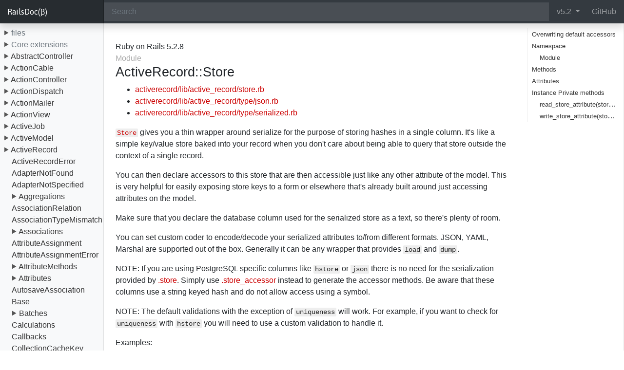

--- FILE ---
content_type: text/html; charset=utf-8
request_url: https://railsdoc.github.io/5.2/classes/ActiveRecord/Store.html
body_size: 3943
content:
<!DOCTYPE html>
<html lang="en">
<head>
  <meta charset="UTF-8">
  <meta name="viewport" content="width=device-width, initial-scale=1">
  <link rel="stylesheet" href="https://cdn.jsdelivr.net/npm/bootstrap@4.6.2/dist/css/bootstrap.min.css" integrity="sha384-xOolHFLEh07PJGoPkLv1IbcEPTNtaed2xpHsD9ESMhqIYd0nLMwNLD69Npy4HI+N" crossorigin="anonymous">
  <link href="/assets/css/style.css" rel="stylesheet">
  <link rel="stylesheet" href="https://cdnjs.cloudflare.com/ajax/libs/highlight.js/11.11.1/styles/monokai.min.css">
  <link rel="apple-touch-icon" href="icon.png">
  <meta name="theme-color" content="#fafafa">
  <link href="https://fonts.googleapis.com/css?family=Asap" rel="stylesheet">
  <!-- Begin Jekyll SEO tag v2.8.0 -->
<title>ActiveRecord::Store | RailsDoc(β)</title>
<meta name="generator" content="Jekyll v3.9.5" />
<meta property="og:title" content="ActiveRecord::Store" />
<meta property="og:locale" content="en_US" />
<meta name="description" content="Ruby on Rails API Documentation." />
<meta property="og:description" content="Ruby on Rails API Documentation." />
<link rel="canonical" href="https://railsdoc.github.io/5.2/classes/ActiveRecord/Store.html" />
<meta property="og:url" content="https://railsdoc.github.io/5.2/classes/ActiveRecord/Store.html" />
<meta property="og:site_name" content="RailsDoc(β)" />
<meta property="og:image" content="https://avatars.githubusercontent.com/u/4223" />
<meta property="og:type" content="website" />
<meta name="twitter:card" content="summary" />
<meta property="twitter:image" content="https://avatars.githubusercontent.com/u/4223" />
<meta property="twitter:title" content="ActiveRecord::Store" />
<meta name="twitter:site" content="@" />
<script type="application/ld+json">
{"@context":"https://schema.org","@type":"WebPage","description":"Ruby on Rails API Documentation.","headline":"ActiveRecord::Store","image":"https://avatars.githubusercontent.com/u/4223","url":"https://railsdoc.github.io/5.2/classes/ActiveRecord/Store.html"}</script>
<!-- End Jekyll SEO tag -->

  <!-- Global site tag (gtag.js) - Google Analytics -->
  <script async src="https://www.googletagmanager.com/gtag/js?id=UA-134470810-1"></script>
  <script>
    window.dataLayer = window.dataLayer || [];
    function gtag() { dataLayer.push(arguments); }
    gtag('js', new Date());

    gtag('config', 'UA-134470810-1');

    window.config = {
      rootPath: "/5.2/"
    }
  </script>
</head>
<body>
  <header class="navbar navbar-dark navbar-expand bg-dark flex-md-nowrap p-0 shadow sticky-header">
    <a class="navbar-brand col-sm-3 col-md-2 mr-0" href="/">RailsDoc(β)</a>
    <form class="w-100 d-none d-md-flex" action="/search" method="get">
      <input id="search-form" class="form-control form-control-dark" type="text" placeholder="Search" aria-label="Search" name="q">
    </form>

    <ul class="navbar-nav flex-row ml-md-auto d-none d-md-flex px-1">
      <li class="nav-item text-nowrap p-1">
        <div class="dropdown">
          <a class="dropdown-toggle nav-link" href="#" role="button" id="dropdownMenuLink" data-toggle="dropdown" aria-haspopup="true" aria-expanded="false">
            v5.2
          </a>
          <div class="dropdown-menu dropdown-menu-md-right" aria-labelledby="dropdownMenuLink">
            
    
    
    
        <a class="dropdown-item" href="/">v8.1</a>
    

    
    
    
        <a class="dropdown-item" href="/8.0/">v8.0</a>
    

    
    
    
        <a class="dropdown-item" href="/7.2/">v7.2</a>
    

    
    
    
        <a class="dropdown-item" href="/7.1/">v7.1</a>
    

    
    
    
        <a class="dropdown-item" href="/7.0/">v7.0</a>
    

    
    
    
        <a class="dropdown-item" href="/6.1/">v6.1</a>
    

    
    
    
        <a class="dropdown-item" href="/6.0/">v6.0</a>
    

    
    
    
        <a class="dropdown-item" href="/5.2/">v5.2</a>
    


          </div>
        </div>
      </li>
      <li class="nav-item text-nowrap p-1">
        <a class="nav-link p-2" href="https://github.com/railsdoc/railsdoc.github.io">GitHub</a>
      </li>
    </ul>
  </header>

  <div class="container-fluid">
    <div class="row">
      <nav class="col-12 col-md-3 col-xl-2 d-none d-md-block bg-light sidebar-sticky">
        <div id="navigation" class="sidebar-content">
        </div>
      </nav>

      <div class="col-12 col-md-2 col-xl-2 toc-content-sticky">
        <div class="toc-content"><ul id="toc" class="section-nav">
<li class="toc-entry toc-h2"><a href="#module-ActiveRecord::Store-label-Overwriting+default+accessors">Overwriting default accessors</a></li>
<li class="toc-entry toc-h2"><a href="#namespace">Namespace</a>
<ul>
<li class="toc-entry toc-h3"><a href="#module">Module</a></li>
</ul>
</li>
<li class="toc-entry toc-h2"><a href="#methods">Methods</a></li>
<li class="toc-entry toc-h2"><a href="#attributes">Attributes</a></li>
<li class="toc-entry toc-h2"><a href="#instance-private-methods">Instance Private methods</a>
<ul>
<li class="toc-entry toc-h3"><a href="#method-i-read_store_attribute">
            
              read_store_attribute(store_attribute, key)
            
          </a></li>
<li class="toc-entry toc-h3"><a href="#method-i-write_store_attribute">
            
              write_store_attribute(store_attribute, key, value)
            
          </a></li>
</ul>
</li>
</ul></div>
      </div>

      <main role="main" class="col-12 col-md-7 col-xl-8 py-md-3 pl-md-4">
        <div class="main">
    <div class="banner">
        
            <span>Ruby on Rails 5.2.8</span><br />
        
        <div class="type">Module</div>
        <h1>
            ActiveRecord::Store
            
        </h1>
        <ul class="files">
            
            <li><a href="../../files/activerecord/lib/active_record/store_rb.html">activerecord/lib/active_record/store.rb</a></li>
            
            <li><a href="../../files/activerecord/lib/active_record/type/json_rb.html">activerecord/lib/active_record/type/json.rb</a></li>
            
            <li><a href="../../files/activerecord/lib/active_record/type/serialized_rb.html">activerecord/lib/active_record/type/serialized.rb</a></li>
            
        </ul>
    </div>
    <div id="bodyContent">
        <div id="content">
  
    <div class="description">
      
<p><a href="Store.html"><code>Store</code></a> gives you a thin wrapper around serialize for the purpose of storing hashes in a single column. It&#39;s like a simple key/value store baked into your record when you don&#39;t care about being able to query that store outside the context of a single record.</p>

<p>You can then declare accessors to this store that are then accessible just like any other attribute of the model. This is very helpful for easily exposing store keys to a form or elsewhere that&#39;s already built around just accessing attributes on the model.</p>

<p>Make sure that you declare the database column used for the serialized store as a text, so there&#39;s plenty of room.</p>

<p>You can set custom coder to encode/decode your serialized attributes to/from different formats. JSON, YAML, Marshal are supported out of the box. Generally it can be any wrapper that provides <code>load</code> and <code>dump</code>.</p>

<p>NOTE: If you are using PostgreSQL specific columns like <code>hstore</code> or <code>json</code> there is no need for the serialization provided by <a href="Store/ClassMethods.html#method-i-store">.store</a>. Simply use <a href="Store/ClassMethods.html#method-i-store_accessor">.store_accessor</a> instead to generate the accessor methods. Be aware that these columns use a string keyed hash and do not allow access using a symbol.</p>

<p>NOTE: The default validations with the exception of <code>uniqueness</code> will work. For example, if you want to check for <code>uniqueness</code> with <code>hstore</code> you will need to use a custom validation to handle it.</p>

<p>Examples:</p>

<pre><code>class User &lt; ActiveRecord::Base
  store :settings, accessors: [ :color, :homepage ], coder: JSON
end

u = User.new(color: &#39;black&#39;, homepage: &#39;37signals.com&#39;)
u.color                          # Accessor stored attribute
u.settings[:country] = &#39;Denmark&#39; # Any attribute, even if not specified with an accessor

# There is no difference between strings and symbols for accessing custom attributes
u.settings[:country]  # =&gt; &#39;Denmark&#39;
u.settings[&#39;country&#39;] # =&gt; &#39;Denmark&#39;

# Add additional accessors to an existing store through store_accessor
class SuperUser &lt; User
  store_accessor :settings, :privileges, :servants
end
</code></pre>

<p>The stored attribute names can be retrieved using <a href="Store/ClassMethods.html#method-i-stored_attributes">.stored_attributes</a>.</p>

<pre><code>User.stored_attributes[:settings] # [:color, :homepage]
</code></pre>

<h2 id="module-ActiveRecord::Store-label-Overwriting+default+accessors">Overwriting default accessors</h2>

<p>All stored values are automatically available through accessors on the Active Record object, but sometimes you want to specialize this behavior. This can be done by overwriting the default accessors (using the same name as the attribute) and calling <code>super</code> to actually change things.</p>

<pre><code>class Song &lt; ActiveRecord::Base
  # Uses a stored integer to hold the volume adjustment of the song
  store :settings, accessors: [:volume_adjustment]

  def volume_adjustment=(decibels)
    super(decibels.to_i)
  end

  def volume_adjustment
    super.to_i
  end
end
</code></pre>

    </div>
  

  

  
  


  
    <h2 id="namespace">Namespace</h2>

    
      <h3 id="module">Module</h3>
      <ul>
      
        <li><a href="Store/ClassMethods.html">ActiveRecord::Store::ClassMethods</a></li>
      
      </ul>
    

    
  

  
    <h2 id="methods">Methods</h2>
    <ul>
      
        <li>
          <a href="#method-i-read_store_attribute">read_store_attribute</a>
        </li>
      
        <li>
          <a href="#method-i-write_store_attribute">write_store_attribute</a>
        </li>
      
    </ul>
  

  

  
    

    

    

    
      <!-- Section attributes -->
      <h2 id="attributes">Attributes</h2>
      <table border='0' cellpadding='5'>
        
          <tr valign='top'>
            <td class='attr-rw'>
              [RW]
            </td>
            <td class='attr-name'>local_stored_attributes</td>
            <td class='attr-desc'></td>
          </tr>
        
      </table>
    

    <!-- Methods -->
    
    
      <h2 id="instance-private-methods">Instance Private methods</h2>
      
        <div class="method">
          <h3 id="method-i-read_store_attribute">
            
              read_store_attribute(store_attribute, key)
            
          </h3>

          
            <div class="description">
              
            </div>
          

          

          

          
          
            <details class="method__source">
              <summary>
                <span class="label">📝 Source code</span>
              </summary>

              <pre><code class="ruby"># File activerecord/lib/active_record/store.rb, line 127
      def read_store_attribute(store_attribute, key) # :doc:
        accessor = store_accessor_for(store_attribute)
        accessor.read(self, store_attribute, key)
      end</code></pre>
              
                <a href="https://github.com/rails/rails/blob/26521331e5923a0c50fa50984d2f924e5f26c50b/activerecord/lib/active_record/store.rb#L127" target="_blank" class="github_url">🔎 See on GitHub</a>
              
            </details>
          
        </div>
        
        <div class="method">
          <h3 id="method-i-write_store_attribute">
            
              write_store_attribute(store_attribute, key, value)
            
          </h3>

          
            <div class="description">
              
            </div>
          

          

          

          
          
            <details class="method__source">
              <summary>
                <span class="label">📝 Source code</span>
              </summary>

              <pre><code class="ruby"># File activerecord/lib/active_record/store.rb, line 132
      def write_store_attribute(store_attribute, key, value) # :doc:
        accessor = store_accessor_for(store_attribute)
        accessor.write(self, store_attribute, key, value)
      end</code></pre>
              
                <a href="https://github.com/rails/rails/blob/26521331e5923a0c50fa50984d2f924e5f26c50b/activerecord/lib/active_record/store.rb#L132" target="_blank" class="github_url">🔎 See on GitHub</a>
              
            </details>
          
        </div>
        
      
    
  
</div>

    </div>
</div>

        <footer class="site-footer">
          <!-- <span class="site-footer-credits">This page was generated by <a href="https://pages.github.com">GitHub Pages</a>.</span> -->
        </footer>
      </main>
    </div>
  </div>

  <script src="https://cdn.jsdelivr.net/npm/jquery@3.7.1/dist/jquery.min.js" crossorigin="anonymous"></script>
  <script src="https://cdn.jsdelivr.net/npm/bootstrap@4.6.2/dist/js/bootstrap.bundle.min.js" integrity="sha384-Fy6S3B9q64WdZWQUiU+q4/2Lc9npb8tCaSX9FK7E8HnRr0Jz8D6OP9dO5Vg3Q9ct" crossorigin="anonymous"></script>
  <script src="https://cdnjs.cloudflare.com/ajax/libs/anchor-js/5.0.0/anchor.min.js" integrity="sha512-byAcNWVEzFfu+tZItctr+WIMUJvpzT2kokkqcBq+VsrM3OrC5Aj9E2gh+hHpU0XNA3wDmX4sDbV5/nkhvTrj4w==" crossorigin="anonymous" referrerpolicy="no-referrer"></script>
  <script src="https://cdnjs.cloudflare.com/ajax/libs/highlight.js/11.11.1/highlight.min.js"></script>
  <script src="/assets/js/app.js"></script>
  <script src="/assets/js/search.js"></script>
</body>
</html>


--- FILE ---
content_type: text/html; charset=utf-8
request_url: https://railsdoc.github.io/5.2/navigation.html
body_size: 21109
content:
<ul style="navigation"> <li> <div class="icon"></div> <span class="text-muted">files</span> <ul style="display:none;"> <li> <div class="icon"></div> <span class="text-muted">actioncable</span> <ul style="display:none;"> <li> <a href="/5.2/files/actioncable/README_md.html">README.md</a> </li> <li> <div class="icon"></div> <span class="text-muted">lib</span> <ul style="display:none;"> <li> <div class="icon"></div> <span class="text-muted">action_cable</span> <ul style="display:none;"> <li> <div class="icon"></div> <span class="text-muted">channel</span> <ul style="display:none;"> <li> <a href="/5.2/files/actioncable/lib/action_cable/channel/base_rb.html">base.rb</a> </li> <li> <a href="/5.2/files/actioncable/lib/action_cable/channel/broadcasting_rb.html">broadcasting.rb</a> </li> <li> <a href="/5.2/files/actioncable/lib/action_cable/channel/callbacks_rb.html">callbacks.rb</a> </li> <li> <a href="/5.2/files/actioncable/lib/action_cable/channel/naming_rb.html">naming.rb</a> </li> <li> <a href="/5.2/files/actioncable/lib/action_cable/channel/periodic_timers_rb.html">periodic_timers.rb</a> </li> <li> <a href="/5.2/files/actioncable/lib/action_cable/channel/streams_rb.html">streams.rb</a> </li> </ul> </li> <li> <a href="/5.2/files/actioncable/lib/action_cable/channel_rb.html">channel.rb</a> </li> <li> <div class="icon"></div> <span class="text-muted">connection</span> <ul style="display:none;"> <li> <a href="/5.2/files/actioncable/lib/action_cable/connection/authorization_rb.html">authorization.rb</a> </li> <li> <a href="/5.2/files/actioncable/lib/action_cable/connection/base_rb.html">base.rb</a> </li> <li> <a href="/5.2/files/actioncable/lib/action_cable/connection/client_socket_rb.html">client_socket.rb</a> </li> <li> <a href="/5.2/files/actioncable/lib/action_cable/connection/identification_rb.html">identification.rb</a> </li> <li> <a href="/5.2/files/actioncable/lib/action_cable/connection/internal_channel_rb.html">internal_channel.rb</a> </li> <li> <a href="/5.2/files/actioncable/lib/action_cable/connection/message_buffer_rb.html">message_buffer.rb</a> </li> <li> <a href="/5.2/files/actioncable/lib/action_cable/connection/stream_rb.html">stream.rb</a> </li> <li> <a href="/5.2/files/actioncable/lib/action_cable/connection/stream_event_loop_rb.html">stream_event_loop.rb</a> </li> <li> <a href="/5.2/files/actioncable/lib/action_cable/connection/subscriptions_rb.html">subscriptions.rb</a> </li> <li> <a href="/5.2/files/actioncable/lib/action_cable/connection/tagged_logger_proxy_rb.html">tagged_logger_proxy.rb</a> </li> <li> <a href="/5.2/files/actioncable/lib/action_cable/connection/web_socket_rb.html">web_socket.rb</a> </li> </ul> </li> <li> <a href="/5.2/files/actioncable/lib/action_cable/connection_rb.html">connection.rb</a> </li> <li> <a href="/5.2/files/actioncable/lib/action_cable/engine_rb.html">engine.rb</a> </li> <li> <a href="/5.2/files/actioncable/lib/action_cable/gem_version_rb.html">gem_version.rb</a> </li> <li> <div class="icon"></div> <span class="text-muted">helpers</span> <ul style="display:none;"> <li> <a href="/5.2/files/actioncable/lib/action_cable/helpers/action_cable_helper_rb.html">action_cable_helper.rb</a> </li> </ul> </li> <li> <a href="/5.2/files/actioncable/lib/action_cable/remote_connections_rb.html">remote_connections.rb</a> </li> <li> <div class="icon"></div> <span class="text-muted">server</span> <ul style="display:none;"> <li> <a href="/5.2/files/actioncable/lib/action_cable/server/base_rb.html">base.rb</a> </li> <li> <a href="/5.2/files/actioncable/lib/action_cable/server/broadcasting_rb.html">broadcasting.rb</a> </li> <li> <a href="/5.2/files/actioncable/lib/action_cable/server/configuration_rb.html">configuration.rb</a> </li> <li> <a href="/5.2/files/actioncable/lib/action_cable/server/connections_rb.html">connections.rb</a> </li> <li> <div class="icon"></div> <span class="text-muted">worker</span> <ul style="display:none;"> <li> <a href="/5.2/files/actioncable/lib/action_cable/server/worker/active_record_connection_management_rb.html">active_record_connection_management.rb</a> </li> </ul> </li> <li> <a href="/5.2/files/actioncable/lib/action_cable/server/worker_rb.html">worker.rb</a> </li> </ul> </li> <li> <a href="/5.2/files/actioncable/lib/action_cable/server_rb.html">server.rb</a> </li> <li> <div class="icon"></div> <span class="text-muted">subscription_adapter</span> <ul style="display:none;"> <li> <a href="/5.2/files/actioncable/lib/action_cable/subscription_adapter/async_rb.html">async.rb</a> </li> <li> <a href="/5.2/files/actioncable/lib/action_cable/subscription_adapter/base_rb.html">base.rb</a> </li> <li> <a href="/5.2/files/actioncable/lib/action_cable/subscription_adapter/channel_prefix_rb.html">channel_prefix.rb</a> </li> <li> <a href="/5.2/files/actioncable/lib/action_cable/subscription_adapter/inline_rb.html">inline.rb</a> </li> <li> <a href="/5.2/files/actioncable/lib/action_cable/subscription_adapter/postgresql_rb.html">postgresql.rb</a> </li> <li> <a href="/5.2/files/actioncable/lib/action_cable/subscription_adapter/redis_rb.html">redis.rb</a> </li> <li> <a href="/5.2/files/actioncable/lib/action_cable/subscription_adapter/subscriber_map_rb.html">subscriber_map.rb</a> </li> </ul> </li> <li> <a href="/5.2/files/actioncable/lib/action_cable/subscription_adapter_rb.html">subscription_adapter.rb</a> </li> <li> <a href="/5.2/files/actioncable/lib/action_cable/version_rb.html">version.rb</a> </li> </ul> </li> </ul> </li> </ul> </li> <li> <div class="icon"></div> <span class="text-muted">actionmailer</span> <ul style="display:none;"> <li> <a href="/5.2/files/actionmailer/README_rdoc.html">README.rdoc</a> </li> <li> <div class="icon"></div> <span class="text-muted">lib</span> <ul style="display:none;"> <li> <div class="icon"></div> <span class="text-muted">action_mailer</span> <ul style="display:none;"> <li> <a href="/5.2/files/actionmailer/lib/action_mailer/base_rb.html">base.rb</a> </li> <li> <a href="/5.2/files/actionmailer/lib/action_mailer/collector_rb.html">collector.rb</a> </li> <li> <a href="/5.2/files/actionmailer/lib/action_mailer/delivery_job_rb.html">delivery_job.rb</a> </li> <li> <a href="/5.2/files/actionmailer/lib/action_mailer/delivery_methods_rb.html">delivery_methods.rb</a> </li> <li> <a href="/5.2/files/actionmailer/lib/action_mailer/gem_version_rb.html">gem_version.rb</a> </li> <li> <a href="/5.2/files/actionmailer/lib/action_mailer/inline_preview_interceptor_rb.html">inline_preview_interceptor.rb</a> </li> <li> <a href="/5.2/files/actionmailer/lib/action_mailer/log_subscriber_rb.html">log_subscriber.rb</a> </li> <li> <a href="/5.2/files/actionmailer/lib/action_mailer/mail_helper_rb.html">mail_helper.rb</a> </li> <li> <a href="/5.2/files/actionmailer/lib/action_mailer/message_delivery_rb.html">message_delivery.rb</a> </li> <li> <a href="/5.2/files/actionmailer/lib/action_mailer/parameterized_rb.html">parameterized.rb</a> </li> <li> <a href="/5.2/files/actionmailer/lib/action_mailer/preview_rb.html">preview.rb</a> </li> <li> <a href="/5.2/files/actionmailer/lib/action_mailer/railtie_rb.html">railtie.rb</a> </li> <li> <a href="/5.2/files/actionmailer/lib/action_mailer/rescuable_rb.html">rescuable.rb</a> </li> <li> <a href="/5.2/files/actionmailer/lib/action_mailer/test_case_rb.html">test_case.rb</a> </li> <li> <a href="/5.2/files/actionmailer/lib/action_mailer/test_helper_rb.html">test_helper.rb</a> </li> <li> <a href="/5.2/files/actionmailer/lib/action_mailer/version_rb.html">version.rb</a> </li> </ul> </li> </ul> </li> </ul> </li> <li> <div class="icon"></div> <span class="text-muted">actionpack</span> <ul style="display:none;"> <li> <a href="/5.2/files/actionpack/README_rdoc.html">README.rdoc</a> </li> <li> <div class="icon"></div> <span class="text-muted">lib</span> <ul style="display:none;"> <li> <div class="icon"></div> <span class="text-muted">abstract_controller</span> <ul style="display:none;"> <li> <a href="/5.2/files/actionpack/lib/abstract_controller/asset_paths_rb.html">asset_paths.rb</a> </li> <li> <a href="/5.2/files/actionpack/lib/abstract_controller/base_rb.html">base.rb</a> </li> <li> <div class="icon"></div> <span class="text-muted">caching</span> <ul style="display:none;"> <li> <a href="/5.2/files/actionpack/lib/abstract_controller/caching/fragments_rb.html">fragments.rb</a> </li> </ul> </li> <li> <a href="/5.2/files/actionpack/lib/abstract_controller/caching_rb.html">caching.rb</a> </li> <li> <a href="/5.2/files/actionpack/lib/abstract_controller/callbacks_rb.html">callbacks.rb</a> </li> <li> <a href="/5.2/files/actionpack/lib/abstract_controller/collector_rb.html">collector.rb</a> </li> <li> <a href="/5.2/files/actionpack/lib/abstract_controller/error_rb.html">error.rb</a> </li> <li> <a href="/5.2/files/actionpack/lib/abstract_controller/helpers_rb.html">helpers.rb</a> </li> <li> <a href="/5.2/files/actionpack/lib/abstract_controller/logger_rb.html">logger.rb</a> </li> <li> <div class="icon"></div> <span class="text-muted">railties</span> <ul style="display:none;"> <li> <a href="/5.2/files/actionpack/lib/abstract_controller/railties/routes_helpers_rb.html">routes_helpers.rb</a> </li> </ul> </li> <li> <a href="/5.2/files/actionpack/lib/abstract_controller/rendering_rb.html">rendering.rb</a> </li> <li> <a href="/5.2/files/actionpack/lib/abstract_controller/translation_rb.html">translation.rb</a> </li> <li> <a href="/5.2/files/actionpack/lib/abstract_controller/url_for_rb.html">url_for.rb</a> </li> </ul> </li> <li> <div class="icon"></div> <span class="text-muted">action_controller</span> <ul style="display:none;"> <li> <div class="icon"></div> <span class="text-muted">api</span> <ul style="display:none;"> <li> <a href="/5.2/files/actionpack/lib/action_controller/api/api_rendering_rb.html">api_rendering.rb</a> </li> </ul> </li> <li> <a href="/5.2/files/actionpack/lib/action_controller/api_rb.html">api.rb</a> </li> <li> <a href="/5.2/files/actionpack/lib/action_controller/base_rb.html">base.rb</a> </li> <li> <a href="/5.2/files/actionpack/lib/action_controller/caching_rb.html">caching.rb</a> </li> <li> <a href="/5.2/files/actionpack/lib/action_controller/form_builder_rb.html">form_builder.rb</a> </li> <li> <a href="/5.2/files/actionpack/lib/action_controller/log_subscriber_rb.html">log_subscriber.rb</a> </li> <li> <div class="icon"></div> <span class="text-muted">metal</span> <ul style="display:none;"> <li> <a href="/5.2/files/actionpack/lib/action_controller/metal/basic_implicit_render_rb.html">basic_implicit_render.rb</a> </li> <li> <a href="/5.2/files/actionpack/lib/action_controller/metal/conditional_get_rb.html">conditional_get.rb</a> </li> <li> <a href="/5.2/files/actionpack/lib/action_controller/metal/content_security_policy_rb.html">content_security_policy.rb</a> </li> <li> <a href="/5.2/files/actionpack/lib/action_controller/metal/cookies_rb.html">cookies.rb</a> </li> <li> <a href="/5.2/files/actionpack/lib/action_controller/metal/data_streaming_rb.html">data_streaming.rb</a> </li> <li> <a href="/5.2/files/actionpack/lib/action_controller/metal/etag_with_flash_rb.html">etag_with_flash.rb</a> </li> <li> <a href="/5.2/files/actionpack/lib/action_controller/metal/etag_with_template_digest_rb.html">etag_with_template_digest.rb</a> </li> <li> <a href="/5.2/files/actionpack/lib/action_controller/metal/exceptions_rb.html">exceptions.rb</a> </li> <li> <a href="/5.2/files/actionpack/lib/action_controller/metal/flash_rb.html">flash.rb</a> </li> <li> <a href="/5.2/files/actionpack/lib/action_controller/metal/force_ssl_rb.html">force_ssl.rb</a> </li> <li> <a href="/5.2/files/actionpack/lib/action_controller/metal/head_rb.html">head.rb</a> </li> <li> <a href="/5.2/files/actionpack/lib/action_controller/metal/helpers_rb.html">helpers.rb</a> </li> <li> <a href="/5.2/files/actionpack/lib/action_controller/metal/http_authentication_rb.html">http_authentication.rb</a> </li> <li> <a href="/5.2/files/actionpack/lib/action_controller/metal/implicit_render_rb.html">implicit_render.rb</a> </li> <li> <a href="/5.2/files/actionpack/lib/action_controller/metal/instrumentation_rb.html">instrumentation.rb</a> </li> <li> <a href="/5.2/files/actionpack/lib/action_controller/metal/live_rb.html">live.rb</a> </li> <li> <a href="/5.2/files/actionpack/lib/action_controller/metal/mime_responds_rb.html">mime_responds.rb</a> </li> <li> <a href="/5.2/files/actionpack/lib/action_controller/metal/parameter_encoding_rb.html">parameter_encoding.rb</a> </li> <li> <a href="/5.2/files/actionpack/lib/action_controller/metal/params_wrapper_rb.html">params_wrapper.rb</a> </li> <li> <a href="/5.2/files/actionpack/lib/action_controller/metal/redirecting_rb.html">redirecting.rb</a> </li> <li> <a href="/5.2/files/actionpack/lib/action_controller/metal/renderers_rb.html">renderers.rb</a> </li> <li> <a href="/5.2/files/actionpack/lib/action_controller/metal/rendering_rb.html">rendering.rb</a> </li> <li> <a href="/5.2/files/actionpack/lib/action_controller/metal/request_forgery_protection_rb.html">request_forgery_protection.rb</a> </li> <li> <a href="/5.2/files/actionpack/lib/action_controller/metal/rescue_rb.html">rescue.rb</a> </li> <li> <a href="/5.2/files/actionpack/lib/action_controller/metal/streaming_rb.html">streaming.rb</a> </li> <li> <a href="/5.2/files/actionpack/lib/action_controller/metal/strong_parameters_rb.html">strong_parameters.rb</a> </li> <li> <a href="/5.2/files/actionpack/lib/action_controller/metal/testing_rb.html">testing.rb</a> </li> <li> <a href="/5.2/files/actionpack/lib/action_controller/metal/url_for_rb.html">url_for.rb</a> </li> </ul> </li> <li> <a href="/5.2/files/actionpack/lib/action_controller/metal_rb.html">metal.rb</a> </li> <li> <a href="/5.2/files/actionpack/lib/action_controller/railtie_rb.html">railtie.rb</a> </li> <li> <div class="icon"></div> <span class="text-muted">railties</span> <ul style="display:none;"> <li> <a href="/5.2/files/actionpack/lib/action_controller/railties/helpers_rb.html">helpers.rb</a> </li> </ul> </li> <li> <a href="/5.2/files/actionpack/lib/action_controller/renderer_rb.html">renderer.rb</a> </li> <li> <a href="/5.2/files/actionpack/lib/action_controller/template_assertions_rb.html">template_assertions.rb</a> </li> <li> <a href="/5.2/files/actionpack/lib/action_controller/test_case_rb.html">test_case.rb</a> </li> </ul> </li> <li> <div class="icon"></div> <span class="text-muted">action_dispatch</span> <ul style="display:none;"> <li> <div class="icon"></div> <span class="text-muted">http</span> <ul style="display:none;"> <li> <a href="/5.2/files/actionpack/lib/action_dispatch/http/cache_rb.html">cache.rb</a> </li> <li> <a href="/5.2/files/actionpack/lib/action_dispatch/http/content_security_policy_rb.html">content_security_policy.rb</a> </li> <li> <a href="/5.2/files/actionpack/lib/action_dispatch/http/filter_parameters_rb.html">filter_parameters.rb</a> </li> <li> <a href="/5.2/files/actionpack/lib/action_dispatch/http/filter_redirect_rb.html">filter_redirect.rb</a> </li> <li> <a href="/5.2/files/actionpack/lib/action_dispatch/http/headers_rb.html">headers.rb</a> </li> <li> <a href="/5.2/files/actionpack/lib/action_dispatch/http/mime_negotiation_rb.html">mime_negotiation.rb</a> </li> <li> <a href="/5.2/files/actionpack/lib/action_dispatch/http/mime_type_rb.html">mime_type.rb</a> </li> <li> <a href="/5.2/files/actionpack/lib/action_dispatch/http/mime_types_rb.html">mime_types.rb</a> </li> <li> <a href="/5.2/files/actionpack/lib/action_dispatch/http/parameter_filter_rb.html">parameter_filter.rb</a> </li> <li> <a href="/5.2/files/actionpack/lib/action_dispatch/http/parameters_rb.html">parameters.rb</a> </li> <li> <a href="/5.2/files/actionpack/lib/action_dispatch/http/rack_cache_rb.html">rack_cache.rb</a> </li> <li> <a href="/5.2/files/actionpack/lib/action_dispatch/http/request_rb.html">request.rb</a> </li> <li> <a href="/5.2/files/actionpack/lib/action_dispatch/http/response_rb.html">response.rb</a> </li> <li> <a href="/5.2/files/actionpack/lib/action_dispatch/http/upload_rb.html">upload.rb</a> </li> <li> <a href="/5.2/files/actionpack/lib/action_dispatch/http/url_rb.html">url.rb</a> </li> </ul> </li> <li> <div class="icon"></div> <span class="text-muted">journey</span> <ul style="display:none;"> <li> <a href="/5.2/files/actionpack/lib/action_dispatch/journey/formatter_rb.html">formatter.rb</a> </li> <li> <div class="icon"></div> <span class="text-muted">gtg</span> <ul style="display:none;"> <li> <a href="/5.2/files/actionpack/lib/action_dispatch/journey/gtg/builder_rb.html">builder.rb</a> </li> <li> <a href="/5.2/files/actionpack/lib/action_dispatch/journey/gtg/simulator_rb.html">simulator.rb</a> </li> <li> <a href="/5.2/files/actionpack/lib/action_dispatch/journey/gtg/transition_table_rb.html">transition_table.rb</a> </li> </ul> </li> <li> <div class="icon"></div> <span class="text-muted">nfa</span> <ul style="display:none;"> <li> <a href="/5.2/files/actionpack/lib/action_dispatch/journey/nfa/builder_rb.html">builder.rb</a> </li> <li> <a href="/5.2/files/actionpack/lib/action_dispatch/journey/nfa/dot_rb.html">dot.rb</a> </li> <li> <a href="/5.2/files/actionpack/lib/action_dispatch/journey/nfa/simulator_rb.html">simulator.rb</a> </li> <li> <a href="/5.2/files/actionpack/lib/action_dispatch/journey/nfa/transition_table_rb.html">transition_table.rb</a> </li> </ul> </li> <li> <div class="icon"></div> <span class="text-muted">nodes</span> <ul style="display:none;"> <li> <a href="/5.2/files/actionpack/lib/action_dispatch/journey/nodes/node_rb.html">node.rb</a> </li> </ul> </li> <li> <a href="/5.2/files/actionpack/lib/action_dispatch/journey/parser_rb.html">parser.rb</a> </li> <li> <a href="/5.2/files/actionpack/lib/action_dispatch/journey/parser_extras_rb.html">parser_extras.rb</a> </li> <li> <div class="icon"></div> <span class="text-muted">path</span> <ul style="display:none;"> <li> <a href="/5.2/files/actionpack/lib/action_dispatch/journey/path/pattern_rb.html">pattern.rb</a> </li> </ul> </li> <li> <a href="/5.2/files/actionpack/lib/action_dispatch/journey/route_rb.html">route.rb</a> </li> <li> <div class="icon"></div> <span class="text-muted">router</span> <ul style="display:none;"> <li> <a href="/5.2/files/actionpack/lib/action_dispatch/journey/router/utils_rb.html">utils.rb</a> </li> </ul> </li> <li> <a href="/5.2/files/actionpack/lib/action_dispatch/journey/router_rb.html">router.rb</a> </li> <li> <a href="/5.2/files/actionpack/lib/action_dispatch/journey/routes_rb.html">routes.rb</a> </li> <li> <a href="/5.2/files/actionpack/lib/action_dispatch/journey/scanner_rb.html">scanner.rb</a> </li> <li> <a href="/5.2/files/actionpack/lib/action_dispatch/journey/visitors_rb.html">visitors.rb</a> </li> </ul> </li> <li> <a href="/5.2/files/actionpack/lib/action_dispatch/journey_rb.html">journey.rb</a> </li> <li> <div class="icon"></div> <span class="text-muted">middleware</span> <ul style="display:none;"> <li> <a href="/5.2/files/actionpack/lib/action_dispatch/middleware/callbacks_rb.html">callbacks.rb</a> </li> <li> <a href="/5.2/files/actionpack/lib/action_dispatch/middleware/cookies_rb.html">cookies.rb</a> </li> <li> <a href="/5.2/files/actionpack/lib/action_dispatch/middleware/debug_exceptions_rb.html">debug_exceptions.rb</a> </li> <li> <a href="/5.2/files/actionpack/lib/action_dispatch/middleware/debug_locks_rb.html">debug_locks.rb</a> </li> <li> <a href="/5.2/files/actionpack/lib/action_dispatch/middleware/exception_wrapper_rb.html">exception_wrapper.rb</a> </li> <li> <a href="/5.2/files/actionpack/lib/action_dispatch/middleware/executor_rb.html">executor.rb</a> </li> <li> <a href="/5.2/files/actionpack/lib/action_dispatch/middleware/flash_rb.html">flash.rb</a> </li> <li> <a href="/5.2/files/actionpack/lib/action_dispatch/middleware/public_exceptions_rb.html">public_exceptions.rb</a> </li> <li> <a href="/5.2/files/actionpack/lib/action_dispatch/middleware/reloader_rb.html">reloader.rb</a> </li> <li> <a href="/5.2/files/actionpack/lib/action_dispatch/middleware/remote_ip_rb.html">remote_ip.rb</a> </li> <li> <a href="/5.2/files/actionpack/lib/action_dispatch/middleware/request_id_rb.html">request_id.rb</a> </li> <li> <div class="icon"></div> <span class="text-muted">session</span> <ul style="display:none;"> <li> <a href="/5.2/files/actionpack/lib/action_dispatch/middleware/session/abstract_store_rb.html">abstract_store.rb</a> </li> <li> <a href="/5.2/files/actionpack/lib/action_dispatch/middleware/session/cache_store_rb.html">cache_store.rb</a> </li> <li> <a href="/5.2/files/actionpack/lib/action_dispatch/middleware/session/cookie_store_rb.html">cookie_store.rb</a> </li> <li> <a href="/5.2/files/actionpack/lib/action_dispatch/middleware/session/mem_cache_store_rb.html">mem_cache_store.rb</a> </li> </ul> </li> <li> <a href="/5.2/files/actionpack/lib/action_dispatch/middleware/show_exceptions_rb.html">show_exceptions.rb</a> </li> <li> <a href="/5.2/files/actionpack/lib/action_dispatch/middleware/ssl_rb.html">ssl.rb</a> </li> <li> <a href="/5.2/files/actionpack/lib/action_dispatch/middleware/stack_rb.html">stack.rb</a> </li> <li> <a href="/5.2/files/actionpack/lib/action_dispatch/middleware/static_rb.html">static.rb</a> </li> </ul> </li> <li> <a href="/5.2/files/actionpack/lib/action_dispatch/railtie_rb.html">railtie.rb</a> </li> <li> <div class="icon"></div> <span class="text-muted">request</span> <ul style="display:none;"> <li> <a href="/5.2/files/actionpack/lib/action_dispatch/request/session_rb.html">session.rb</a> </li> <li> <a href="/5.2/files/actionpack/lib/action_dispatch/request/utils_rb.html">utils.rb</a> </li> </ul> </li> <li> <div class="icon"></div> <span class="text-muted">routing</span> <ul style="display:none;"> <li> <a href="/5.2/files/actionpack/lib/action_dispatch/routing/endpoint_rb.html">endpoint.rb</a> </li> <li> <a href="/5.2/files/actionpack/lib/action_dispatch/routing/inspector_rb.html">inspector.rb</a> </li> <li> <a href="/5.2/files/actionpack/lib/action_dispatch/routing/mapper_rb.html">mapper.rb</a> </li> <li> <a href="/5.2/files/actionpack/lib/action_dispatch/routing/polymorphic_routes_rb.html">polymorphic_routes.rb</a> </li> <li> <a href="/5.2/files/actionpack/lib/action_dispatch/routing/redirection_rb.html">redirection.rb</a> </li> <li> <a href="/5.2/files/actionpack/lib/action_dispatch/routing/route_set_rb.html">route_set.rb</a> </li> <li> <a href="/5.2/files/actionpack/lib/action_dispatch/routing/routes_proxy_rb.html">routes_proxy.rb</a> </li> <li> <a href="/5.2/files/actionpack/lib/action_dispatch/routing/url_for_rb.html">url_for.rb</a> </li> </ul> </li> <li> <a href="/5.2/files/actionpack/lib/action_dispatch/routing_rb.html">routing.rb</a> </li> <li> <a href="/5.2/files/actionpack/lib/action_dispatch/system_test_case_rb.html">system_test_case.rb</a> </li> <li> <div class="icon"></div> <span class="text-muted">system_testing</span> <ul style="display:none;"> <li> <a href="/5.2/files/actionpack/lib/action_dispatch/system_testing/browser_rb.html">browser.rb</a> </li> <li> <a href="/5.2/files/actionpack/lib/action_dispatch/system_testing/driver_rb.html">driver.rb</a> </li> <li> <a href="/5.2/files/actionpack/lib/action_dispatch/system_testing/server_rb.html">server.rb</a> </li> <li> <div class="icon"></div> <span class="text-muted">test_helpers</span> <ul style="display:none;"> <li> <a href="/5.2/files/actionpack/lib/action_dispatch/system_testing/test_helpers/screenshot_helper_rb.html">screenshot_helper.rb</a> </li> <li> <a href="/5.2/files/actionpack/lib/action_dispatch/system_testing/test_helpers/setup_and_teardown_rb.html">setup_and_teardown.rb</a> </li> <li> <a href="/5.2/files/actionpack/lib/action_dispatch/system_testing/test_helpers/undef_methods_rb.html">undef_methods.rb</a> </li> </ul> </li> </ul> </li> <li> <div class="icon"></div> <span class="text-muted">testing</span> <ul style="display:none;"> <li> <a href="/5.2/files/actionpack/lib/action_dispatch/testing/assertion_response_rb.html">assertion_response.rb</a> </li> <li> <div class="icon"></div> <span class="text-muted">assertions</span> <ul style="display:none;"> <li> <a href="/5.2/files/actionpack/lib/action_dispatch/testing/assertions/response_rb.html">response.rb</a> </li> <li> <a href="/5.2/files/actionpack/lib/action_dispatch/testing/assertions/routing_rb.html">routing.rb</a> </li> </ul> </li> <li> <a href="/5.2/files/actionpack/lib/action_dispatch/testing/assertions_rb.html">assertions.rb</a> </li> <li> <a href="/5.2/files/actionpack/lib/action_dispatch/testing/integration_rb.html">integration.rb</a> </li> <li> <a href="/5.2/files/actionpack/lib/action_dispatch/testing/request_encoder_rb.html">request_encoder.rb</a> </li> <li> <a href="/5.2/files/actionpack/lib/action_dispatch/testing/test_process_rb.html">test_process.rb</a> </li> <li> <a href="/5.2/files/actionpack/lib/action_dispatch/testing/test_request_rb.html">test_request.rb</a> </li> <li> <a href="/5.2/files/actionpack/lib/action_dispatch/testing/test_response_rb.html">test_response.rb</a> </li> </ul> </li> </ul> </li> </ul> </li> </ul> </li> <li> <div class="icon"></div> <span class="text-muted">actionview</span> <ul style="display:none;"> <li> <a href="/5.2/files/actionview/README_rdoc.html">README.rdoc</a> </li> <li> <div class="icon"></div> <span class="text-muted">lib</span> <ul style="display:none;"> <li> <div class="icon"></div> <span class="text-muted">action_view</span> <ul style="display:none;"> <li> <a href="/5.2/files/actionview/lib/action_view/base_rb.html">base.rb</a> </li> <li> <a href="/5.2/files/actionview/lib/action_view/buffers_rb.html">buffers.rb</a> </li> <li> <a href="/5.2/files/actionview/lib/action_view/context_rb.html">context.rb</a> </li> <li> <a href="/5.2/files/actionview/lib/action_view/dependency_tracker_rb.html">dependency_tracker.rb</a> </li> <li> <a href="/5.2/files/actionview/lib/action_view/digestor_rb.html">digestor.rb</a> </li> <li> <a href="/5.2/files/actionview/lib/action_view/flows_rb.html">flows.rb</a> </li> <li> <a href="/5.2/files/actionview/lib/action_view/gem_version_rb.html">gem_version.rb</a> </li> <li> <div class="icon"></div> <span class="text-muted">helpers</span> <ul style="display:none;"> <li> <a href="/5.2/files/actionview/lib/action_view/helpers/active_model_helper_rb.html">active_model_helper.rb</a> </li> <li> <a href="/5.2/files/actionview/lib/action_view/helpers/asset_tag_helper_rb.html">asset_tag_helper.rb</a> </li> <li> <a href="/5.2/files/actionview/lib/action_view/helpers/asset_url_helper_rb.html">asset_url_helper.rb</a> </li> <li> <a href="/5.2/files/actionview/lib/action_view/helpers/atom_feed_helper_rb.html">atom_feed_helper.rb</a> </li> <li> <a href="/5.2/files/actionview/lib/action_view/helpers/cache_helper_rb.html">cache_helper.rb</a> </li> <li> <a href="/5.2/files/actionview/lib/action_view/helpers/capture_helper_rb.html">capture_helper.rb</a> </li> <li> <a href="/5.2/files/actionview/lib/action_view/helpers/controller_helper_rb.html">controller_helper.rb</a> </li> <li> <a href="/5.2/files/actionview/lib/action_view/helpers/csp_helper_rb.html">csp_helper.rb</a> </li> <li> <a href="/5.2/files/actionview/lib/action_view/helpers/csrf_helper_rb.html">csrf_helper.rb</a> </li> <li> <a href="/5.2/files/actionview/lib/action_view/helpers/date_helper_rb.html">date_helper.rb</a> </li> <li> <a href="/5.2/files/actionview/lib/action_view/helpers/debug_helper_rb.html">debug_helper.rb</a> </li> <li> <a href="/5.2/files/actionview/lib/action_view/helpers/form_helper_rb.html">form_helper.rb</a> </li> <li> <a href="/5.2/files/actionview/lib/action_view/helpers/form_options_helper_rb.html">form_options_helper.rb</a> </li> <li> <a href="/5.2/files/actionview/lib/action_view/helpers/form_tag_helper_rb.html">form_tag_helper.rb</a> </li> <li> <a href="/5.2/files/actionview/lib/action_view/helpers/javascript_helper_rb.html">javascript_helper.rb</a> </li> <li> <a href="/5.2/files/actionview/lib/action_view/helpers/number_helper_rb.html">number_helper.rb</a> </li> <li> <a href="/5.2/files/actionview/lib/action_view/helpers/output_safety_helper_rb.html">output_safety_helper.rb</a> </li> <li> <a href="/5.2/files/actionview/lib/action_view/helpers/record_tag_helper_rb.html">record_tag_helper.rb</a> </li> <li> <a href="/5.2/files/actionview/lib/action_view/helpers/rendering_helper_rb.html">rendering_helper.rb</a> </li> <li> <a href="/5.2/files/actionview/lib/action_view/helpers/sanitize_helper_rb.html">sanitize_helper.rb</a> </li> <li> <a href="/5.2/files/actionview/lib/action_view/helpers/tag_helper_rb.html">tag_helper.rb</a> </li> <li> <div class="icon"></div> <span class="text-muted">tags</span> <ul style="display:none;"> <li> <a href="/5.2/files/actionview/lib/action_view/helpers/tags/base_rb.html">base.rb</a> </li> <li> <a href="/5.2/files/actionview/lib/action_view/helpers/tags/check_box_rb.html">check_box.rb</a> </li> <li> <a href="/5.2/files/actionview/lib/action_view/helpers/tags/checkable_rb.html">checkable.rb</a> </li> <li> <a href="/5.2/files/actionview/lib/action_view/helpers/tags/collection_check_boxes_rb.html">collection_check_boxes.rb</a> </li> <li> <a href="/5.2/files/actionview/lib/action_view/helpers/tags/collection_helpers_rb.html">collection_helpers.rb</a> </li> <li> <a href="/5.2/files/actionview/lib/action_view/helpers/tags/collection_radio_buttons_rb.html">collection_radio_buttons.rb</a> </li> <li> <a href="/5.2/files/actionview/lib/action_view/helpers/tags/collection_select_rb.html">collection_select.rb</a> </li> <li> <a href="/5.2/files/actionview/lib/action_view/helpers/tags/color_field_rb.html">color_field.rb</a> </li> <li> <a href="/5.2/files/actionview/lib/action_view/helpers/tags/date_field_rb.html">date_field.rb</a> </li> <li> <a href="/5.2/files/actionview/lib/action_view/helpers/tags/date_select_rb.html">date_select.rb</a> </li> <li> <a href="/5.2/files/actionview/lib/action_view/helpers/tags/datetime_field_rb.html">datetime_field.rb</a> </li> <li> <a href="/5.2/files/actionview/lib/action_view/helpers/tags/datetime_local_field_rb.html">datetime_local_field.rb</a> </li> <li> <a href="/5.2/files/actionview/lib/action_view/helpers/tags/datetime_select_rb.html">datetime_select.rb</a> </li> <li> <a href="/5.2/files/actionview/lib/action_view/helpers/tags/email_field_rb.html">email_field.rb</a> </li> <li> <a href="/5.2/files/actionview/lib/action_view/helpers/tags/file_field_rb.html">file_field.rb</a> </li> <li> <a href="/5.2/files/actionview/lib/action_view/helpers/tags/grouped_collection_select_rb.html">grouped_collection_select.rb</a> </li> <li> <a href="/5.2/files/actionview/lib/action_view/helpers/tags/hidden_field_rb.html">hidden_field.rb</a> </li> <li> <a href="/5.2/files/actionview/lib/action_view/helpers/tags/label_rb.html">label.rb</a> </li> <li> <a href="/5.2/files/actionview/lib/action_view/helpers/tags/month_field_rb.html">month_field.rb</a> </li> <li> <a href="/5.2/files/actionview/lib/action_view/helpers/tags/number_field_rb.html">number_field.rb</a> </li> <li> <a href="/5.2/files/actionview/lib/action_view/helpers/tags/password_field_rb.html">password_field.rb</a> </li> <li> <a href="/5.2/files/actionview/lib/action_view/helpers/tags/placeholderable_rb.html">placeholderable.rb</a> </li> <li> <a href="/5.2/files/actionview/lib/action_view/helpers/tags/radio_button_rb.html">radio_button.rb</a> </li> <li> <a href="/5.2/files/actionview/lib/action_view/helpers/tags/range_field_rb.html">range_field.rb</a> </li> <li> <a href="/5.2/files/actionview/lib/action_view/helpers/tags/search_field_rb.html">search_field.rb</a> </li> <li> <a href="/5.2/files/actionview/lib/action_view/helpers/tags/select_rb.html">select.rb</a> </li> <li> <a href="/5.2/files/actionview/lib/action_view/helpers/tags/tel_field_rb.html">tel_field.rb</a> </li> <li> <a href="/5.2/files/actionview/lib/action_view/helpers/tags/text_area_rb.html">text_area.rb</a> </li> <li> <a href="/5.2/files/actionview/lib/action_view/helpers/tags/text_field_rb.html">text_field.rb</a> </li> <li> <a href="/5.2/files/actionview/lib/action_view/helpers/tags/time_field_rb.html">time_field.rb</a> </li> <li> <a href="/5.2/files/actionview/lib/action_view/helpers/tags/time_select_rb.html">time_select.rb</a> </li> <li> <a href="/5.2/files/actionview/lib/action_view/helpers/tags/time_zone_select_rb.html">time_zone_select.rb</a> </li> <li> <a href="/5.2/files/actionview/lib/action_view/helpers/tags/translator_rb.html">translator.rb</a> </li> <li> <a href="/5.2/files/actionview/lib/action_view/helpers/tags/url_field_rb.html">url_field.rb</a> </li> <li> <a href="/5.2/files/actionview/lib/action_view/helpers/tags/week_field_rb.html">week_field.rb</a> </li> </ul> </li> <li> <a href="/5.2/files/actionview/lib/action_view/helpers/tags_rb.html">tags.rb</a> </li> <li> <a href="/5.2/files/actionview/lib/action_view/helpers/text_helper_rb.html">text_helper.rb</a> </li> <li> <a href="/5.2/files/actionview/lib/action_view/helpers/translation_helper_rb.html">translation_helper.rb</a> </li> <li> <a href="/5.2/files/actionview/lib/action_view/helpers/url_helper_rb.html">url_helper.rb</a> </li> </ul> </li> <li> <a href="/5.2/files/actionview/lib/action_view/helpers_rb.html">helpers.rb</a> </li> <li> <a href="/5.2/files/actionview/lib/action_view/layouts_rb.html">layouts.rb</a> </li> <li> <a href="/5.2/files/actionview/lib/action_view/log_subscriber_rb.html">log_subscriber.rb</a> </li> <li> <a href="/5.2/files/actionview/lib/action_view/lookup_context_rb.html">lookup_context.rb</a> </li> <li> <a href="/5.2/files/actionview/lib/action_view/model_naming_rb.html">model_naming.rb</a> </li> <li> <a href="/5.2/files/actionview/lib/action_view/path_set_rb.html">path_set.rb</a> </li> <li> <a href="/5.2/files/actionview/lib/action_view/railtie_rb.html">railtie.rb</a> </li> <li> <a href="/5.2/files/actionview/lib/action_view/record_identifier_rb.html">record_identifier.rb</a> </li> <li> <div class="icon"></div> <span class="text-muted">renderer</span> <ul style="display:none;"> <li> <a href="/5.2/files/actionview/lib/action_view/renderer/abstract_renderer_rb.html">abstract_renderer.rb</a> </li> <li> <div class="icon"></div> <span class="text-muted">partial_renderer</span> <ul style="display:none;"> <li> <a href="/5.2/files/actionview/lib/action_view/renderer/partial_renderer/collection_caching_rb.html">collection_caching.rb</a> </li> </ul> </li> <li> <a href="/5.2/files/actionview/lib/action_view/renderer/partial_renderer_rb.html">partial_renderer.rb</a> </li> <li> <a href="/5.2/files/actionview/lib/action_view/renderer/renderer_rb.html">renderer.rb</a> </li> <li> <a href="/5.2/files/actionview/lib/action_view/renderer/streaming_template_renderer_rb.html">streaming_template_renderer.rb</a> </li> <li> <a href="/5.2/files/actionview/lib/action_view/renderer/template_renderer_rb.html">template_renderer.rb</a> </li> </ul> </li> <li> <a href="/5.2/files/actionview/lib/action_view/rendering_rb.html">rendering.rb</a> </li> <li> <a href="/5.2/files/actionview/lib/action_view/routing_url_for_rb.html">routing_url_for.rb</a> </li> <li> <div class="icon"></div> <span class="text-muted">template</span> <ul style="display:none;"> <li> <a href="/5.2/files/actionview/lib/action_view/template/error_rb.html">error.rb</a> </li> <li> <div class="icon"></div> <span class="text-muted">handlers</span> <ul style="display:none;"> <li> <a href="/5.2/files/actionview/lib/action_view/template/handlers/builder_rb.html">builder.rb</a> </li> <li> <div class="icon"></div> <span class="text-muted">erb</span> <ul style="display:none;"> <li> <a href="/5.2/files/actionview/lib/action_view/template/handlers/erb/erubi_rb.html">erubi.rb</a> </li> </ul> </li> <li> <a href="/5.2/files/actionview/lib/action_view/template/handlers/erb_rb.html">erb.rb</a> </li> <li> <a href="/5.2/files/actionview/lib/action_view/template/handlers/html_rb.html">html.rb</a> </li> <li> <a href="/5.2/files/actionview/lib/action_view/template/handlers/raw_rb.html">raw.rb</a> </li> </ul> </li> <li> <a href="/5.2/files/actionview/lib/action_view/template/handlers_rb.html">handlers.rb</a> </li> <li> <a href="/5.2/files/actionview/lib/action_view/template/html_rb.html">html.rb</a> </li> <li> <a href="/5.2/files/actionview/lib/action_view/template/resolver_rb.html">resolver.rb</a> </li> <li> <a href="/5.2/files/actionview/lib/action_view/template/text_rb.html">text.rb</a> </li> <li> <a href="/5.2/files/actionview/lib/action_view/template/types_rb.html">types.rb</a> </li> </ul> </li> <li> <a href="/5.2/files/actionview/lib/action_view/template_rb.html">template.rb</a> </li> <li> <a href="/5.2/files/actionview/lib/action_view/test_case_rb.html">test_case.rb</a> </li> <li> <div class="icon"></div> <span class="text-muted">testing</span> <ul style="display:none;"> <li> <a href="/5.2/files/actionview/lib/action_view/testing/resolvers_rb.html">resolvers.rb</a> </li> </ul> </li> <li> <a href="/5.2/files/actionview/lib/action_view/version_rb.html">version.rb</a> </li> <li> <a href="/5.2/files/actionview/lib/action_view/view_paths_rb.html">view_paths.rb</a> </li> </ul> </li> </ul> </li> </ul> </li> <li> <div class="icon"></div> <span class="text-muted">activejob</span> <ul style="display:none;"> <li> <a href="/5.2/files/activejob/README_md.html">README.md</a> </li> <li> <div class="icon"></div> <span class="text-muted">lib</span> <ul style="display:none;"> <li> <div class="icon"></div> <span class="text-muted">active_job</span> <ul style="display:none;"> <li> <a href="/5.2/files/activejob/lib/active_job/arguments_rb.html">arguments.rb</a> </li> <li> <a href="/5.2/files/activejob/lib/active_job/base_rb.html">base.rb</a> </li> <li> <a href="/5.2/files/activejob/lib/active_job/callbacks_rb.html">callbacks.rb</a> </li> <li> <a href="/5.2/files/activejob/lib/active_job/configured_job_rb.html">configured_job.rb</a> </li> <li> <a href="/5.2/files/activejob/lib/active_job/core_rb.html">core.rb</a> </li> <li> <a href="/5.2/files/activejob/lib/active_job/enqueuing_rb.html">enqueuing.rb</a> </li> <li> <a href="/5.2/files/activejob/lib/active_job/exceptions_rb.html">exceptions.rb</a> </li> <li> <a href="/5.2/files/activejob/lib/active_job/execution_rb.html">execution.rb</a> </li> <li> <a href="/5.2/files/activejob/lib/active_job/gem_version_rb.html">gem_version.rb</a> </li> <li> <a href="/5.2/files/activejob/lib/active_job/logging_rb.html">logging.rb</a> </li> <li> <a href="/5.2/files/activejob/lib/active_job/queue_adapter_rb.html">queue_adapter.rb</a> </li> <li> <div class="icon"></div> <span class="text-muted">queue_adapters</span> <ul style="display:none;"> <li> <a href="/5.2/files/activejob/lib/active_job/queue_adapters/async_adapter_rb.html">async_adapter.rb</a> </li> <li> <a href="/5.2/files/activejob/lib/active_job/queue_adapters/backburner_adapter_rb.html">backburner_adapter.rb</a> </li> <li> <a href="/5.2/files/activejob/lib/active_job/queue_adapters/delayed_job_adapter_rb.html">delayed_job_adapter.rb</a> </li> <li> <a href="/5.2/files/activejob/lib/active_job/queue_adapters/inline_adapter_rb.html">inline_adapter.rb</a> </li> <li> <a href="/5.2/files/activejob/lib/active_job/queue_adapters/qu_adapter_rb.html">qu_adapter.rb</a> </li> <li> <a href="/5.2/files/activejob/lib/active_job/queue_adapters/que_adapter_rb.html">que_adapter.rb</a> </li> <li> <a href="/5.2/files/activejob/lib/active_job/queue_adapters/queue_classic_adapter_rb.html">queue_classic_adapter.rb</a> </li> <li> <a href="/5.2/files/activejob/lib/active_job/queue_adapters/resque_adapter_rb.html">resque_adapter.rb</a> </li> <li> <a href="/5.2/files/activejob/lib/active_job/queue_adapters/sidekiq_adapter_rb.html">sidekiq_adapter.rb</a> </li> <li> <a href="/5.2/files/activejob/lib/active_job/queue_adapters/sneakers_adapter_rb.html">sneakers_adapter.rb</a> </li> <li> <a href="/5.2/files/activejob/lib/active_job/queue_adapters/sucker_punch_adapter_rb.html">sucker_punch_adapter.rb</a> </li> <li> <a href="/5.2/files/activejob/lib/active_job/queue_adapters/test_adapter_rb.html">test_adapter.rb</a> </li> </ul> </li> <li> <a href="/5.2/files/activejob/lib/active_job/queue_adapters_rb.html">queue_adapters.rb</a> </li> <li> <a href="/5.2/files/activejob/lib/active_job/queue_name_rb.html">queue_name.rb</a> </li> <li> <a href="/5.2/files/activejob/lib/active_job/queue_priority_rb.html">queue_priority.rb</a> </li> <li> <a href="/5.2/files/activejob/lib/active_job/railtie_rb.html">railtie.rb</a> </li> <li> <a href="/5.2/files/activejob/lib/active_job/test_case_rb.html">test_case.rb</a> </li> <li> <a href="/5.2/files/activejob/lib/active_job/test_helper_rb.html">test_helper.rb</a> </li> <li> <a href="/5.2/files/activejob/lib/active_job/translation_rb.html">translation.rb</a> </li> <li> <a href="/5.2/files/activejob/lib/active_job/version_rb.html">version.rb</a> </li> </ul> </li> </ul> </li> </ul> </li> <li> <div class="icon"></div> <span class="text-muted">activemodel</span> <ul style="display:none;"> <li> <a href="/5.2/files/activemodel/README_rdoc.html">README.rdoc</a> </li> <li> <div class="icon"></div> <span class="text-muted">lib</span> <ul style="display:none;"> <li> <div class="icon"></div> <span class="text-muted">active_model</span> <ul style="display:none;"> <li> <div class="icon"></div> <span class="text-muted">attribute</span> <ul style="display:none;"> <li> <a href="/5.2/files/activemodel/lib/active_model/attribute/user_provided_default_rb.html">user_provided_default.rb</a> </li> </ul> </li> <li> <a href="/5.2/files/activemodel/lib/active_model/attribute_rb.html">attribute.rb</a> </li> <li> <a href="/5.2/files/activemodel/lib/active_model/attribute_assignment_rb.html">attribute_assignment.rb</a> </li> <li> <a href="/5.2/files/activemodel/lib/active_model/attribute_methods_rb.html">attribute_methods.rb</a> </li> <li> <a href="/5.2/files/activemodel/lib/active_model/attribute_mutation_tracker_rb.html">attribute_mutation_tracker.rb</a> </li> <li> <div class="icon"></div> <span class="text-muted">attribute_set</span> <ul style="display:none;"> <li> <a href="/5.2/files/activemodel/lib/active_model/attribute_set/builder_rb.html">builder.rb</a> </li> <li> <a href="/5.2/files/activemodel/lib/active_model/attribute_set/yaml_encoder_rb.html">yaml_encoder.rb</a> </li> </ul> </li> <li> <a href="/5.2/files/activemodel/lib/active_model/attribute_set_rb.html">attribute_set.rb</a> </li> <li> <a href="/5.2/files/activemodel/lib/active_model/attributes_rb.html">attributes.rb</a> </li> <li> <a href="/5.2/files/activemodel/lib/active_model/callbacks_rb.html">callbacks.rb</a> </li> <li> <a href="/5.2/files/activemodel/lib/active_model/conversion_rb.html">conversion.rb</a> </li> <li> <a href="/5.2/files/activemodel/lib/active_model/dirty_rb.html">dirty.rb</a> </li> <li> <a href="/5.2/files/activemodel/lib/active_model/errors_rb.html">errors.rb</a> </li> <li> <a href="/5.2/files/activemodel/lib/active_model/forbidden_attributes_protection_rb.html">forbidden_attributes_protection.rb</a> </li> <li> <a href="/5.2/files/activemodel/lib/active_model/gem_version_rb.html">gem_version.rb</a> </li> <li> <a href="/5.2/files/activemodel/lib/active_model/lint_rb.html">lint.rb</a> </li> <li> <a href="/5.2/files/activemodel/lib/active_model/model_rb.html">model.rb</a> </li> <li> <a href="/5.2/files/activemodel/lib/active_model/naming_rb.html">naming.rb</a> </li> <li> <a href="/5.2/files/activemodel/lib/active_model/railtie_rb.html">railtie.rb</a> </li> <li> <a href="/5.2/files/activemodel/lib/active_model/secure_password_rb.html">secure_password.rb</a> </li> <li> <a href="/5.2/files/activemodel/lib/active_model/serialization_rb.html">serialization.rb</a> </li> <li> <div class="icon"></div> <span class="text-muted">serializers</span> <ul style="display:none;"> <li> <a href="/5.2/files/activemodel/lib/active_model/serializers/json_rb.html">json.rb</a> </li> </ul> </li> <li> <a href="/5.2/files/activemodel/lib/active_model/translation_rb.html">translation.rb</a> </li> <li> <div class="icon"></div> <span class="text-muted">type</span> <ul style="display:none;"> <li> <a href="/5.2/files/activemodel/lib/active_model/type/big_integer_rb.html">big_integer.rb</a> </li> <li> <a href="/5.2/files/activemodel/lib/active_model/type/binary_rb.html">binary.rb</a> </li> <li> <a href="/5.2/files/activemodel/lib/active_model/type/boolean_rb.html">boolean.rb</a> </li> <li> <a href="/5.2/files/activemodel/lib/active_model/type/date_rb.html">date.rb</a> </li> <li> <a href="/5.2/files/activemodel/lib/active_model/type/date_time_rb.html">date_time.rb</a> </li> <li> <a href="/5.2/files/activemodel/lib/active_model/type/decimal_rb.html">decimal.rb</a> </li> <li> <a href="/5.2/files/activemodel/lib/active_model/type/float_rb.html">float.rb</a> </li> <li> <div class="icon"></div> <span class="text-muted">helpers</span> <ul style="display:none;"> <li> <a href="/5.2/files/activemodel/lib/active_model/type/helpers/accepts_multiparameter_time_rb.html">accepts_multiparameter_time.rb</a> </li> <li> <a href="/5.2/files/activemodel/lib/active_model/type/helpers/mutable_rb.html">mutable.rb</a> </li> <li> <a href="/5.2/files/activemodel/lib/active_model/type/helpers/numeric_rb.html">numeric.rb</a> </li> <li> <a href="/5.2/files/activemodel/lib/active_model/type/helpers/time_value_rb.html">time_value.rb</a> </li> <li> <a href="/5.2/files/activemodel/lib/active_model/type/helpers/timezone_rb.html">timezone.rb</a> </li> </ul> </li> <li> <a href="/5.2/files/activemodel/lib/active_model/type/helpers_rb.html">helpers.rb</a> </li> <li> <a href="/5.2/files/activemodel/lib/active_model/type/immutable_string_rb.html">immutable_string.rb</a> </li> <li> <a href="/5.2/files/activemodel/lib/active_model/type/integer_rb.html">integer.rb</a> </li> <li> <a href="/5.2/files/activemodel/lib/active_model/type/registry_rb.html">registry.rb</a> </li> <li> <a href="/5.2/files/activemodel/lib/active_model/type/string_rb.html">string.rb</a> </li> <li> <a href="/5.2/files/activemodel/lib/active_model/type/time_rb.html">time.rb</a> </li> <li> <a href="/5.2/files/activemodel/lib/active_model/type/value_rb.html">value.rb</a> </li> </ul> </li> <li> <a href="/5.2/files/activemodel/lib/active_model/type_rb.html">type.rb</a> </li> <li> <div class="icon"></div> <span class="text-muted">validations</span> <ul style="display:none;"> <li> <a href="/5.2/files/activemodel/lib/active_model/validations/absence_rb.html">absence.rb</a> </li> <li> <a href="/5.2/files/activemodel/lib/active_model/validations/acceptance_rb.html">acceptance.rb</a> </li> <li> <a href="/5.2/files/activemodel/lib/active_model/validations/callbacks_rb.html">callbacks.rb</a> </li> <li> <a href="/5.2/files/activemodel/lib/active_model/validations/clusivity_rb.html">clusivity.rb</a> </li> <li> <a href="/5.2/files/activemodel/lib/active_model/validations/confirmation_rb.html">confirmation.rb</a> </li> <li> <a href="/5.2/files/activemodel/lib/active_model/validations/exclusion_rb.html">exclusion.rb</a> </li> <li> <a href="/5.2/files/activemodel/lib/active_model/validations/format_rb.html">format.rb</a> </li> <li> <a href="/5.2/files/activemodel/lib/active_model/validations/helper_methods_rb.html">helper_methods.rb</a> </li> <li> <a href="/5.2/files/activemodel/lib/active_model/validations/inclusion_rb.html">inclusion.rb</a> </li> <li> <a href="/5.2/files/activemodel/lib/active_model/validations/length_rb.html">length.rb</a> </li> <li> <a href="/5.2/files/activemodel/lib/active_model/validations/numericality_rb.html">numericality.rb</a> </li> <li> <a href="/5.2/files/activemodel/lib/active_model/validations/presence_rb.html">presence.rb</a> </li> <li> <a href="/5.2/files/activemodel/lib/active_model/validations/validates_rb.html">validates.rb</a> </li> <li> <a href="/5.2/files/activemodel/lib/active_model/validations/with_rb.html">with.rb</a> </li> </ul> </li> <li> <a href="/5.2/files/activemodel/lib/active_model/validations_rb.html">validations.rb</a> </li> <li> <a href="/5.2/files/activemodel/lib/active_model/validator_rb.html">validator.rb</a> </li> <li> <a href="/5.2/files/activemodel/lib/active_model/version_rb.html">version.rb</a> </li> </ul> </li> </ul> </li> </ul> </li> <li> <div class="icon"></div> <span class="text-muted">activerecord</span> <ul style="display:none;"> <li> <a href="/5.2/files/activerecord/README_rdoc.html">README.rdoc</a> </li> <li> <div class="icon"></div> <span class="text-muted">lib</span> <ul style="display:none;"> <li> <div class="icon"></div> <span class="text-muted">active_record</span> <ul style="display:none;"> <li> <a href="/5.2/files/activerecord/lib/active_record/aggregations_rb.html">aggregations.rb</a> </li> <li> <a href="/5.2/files/activerecord/lib/active_record/association_relation_rb.html">association_relation.rb</a> </li> <li> <div class="icon"></div> <span class="text-muted">associations</span> <ul style="display:none;"> <li> <a href="/5.2/files/activerecord/lib/active_record/associations/alias_tracker_rb.html">alias_tracker.rb</a> </li> <li> <a href="/5.2/files/activerecord/lib/active_record/associations/association_rb.html">association.rb</a> </li> <li> <a href="/5.2/files/activerecord/lib/active_record/associations/association_scope_rb.html">association_scope.rb</a> </li> <li> <a href="/5.2/files/activerecord/lib/active_record/associations/belongs_to_association_rb.html">belongs_to_association.rb</a> </li> <li> <a href="/5.2/files/activerecord/lib/active_record/associations/belongs_to_polymorphic_association_rb.html">belongs_to_polymorphic_association.rb</a> </li> <li> <div class="icon"></div> <span class="text-muted">builder</span> <ul style="display:none;"> <li> <a href="/5.2/files/activerecord/lib/active_record/associations/builder/association_rb.html">association.rb</a> </li> <li> <a href="/5.2/files/activerecord/lib/active_record/associations/builder/belongs_to_rb.html">belongs_to.rb</a> </li> <li> <a href="/5.2/files/activerecord/lib/active_record/associations/builder/collection_association_rb.html">collection_association.rb</a> </li> <li> <a href="/5.2/files/activerecord/lib/active_record/associations/builder/has_and_belongs_to_many_rb.html">has_and_belongs_to_many.rb</a> </li> <li> <a href="/5.2/files/activerecord/lib/active_record/associations/builder/has_many_rb.html">has_many.rb</a> </li> <li> <a href="/5.2/files/activerecord/lib/active_record/associations/builder/has_one_rb.html">has_one.rb</a> </li> <li> <a href="/5.2/files/activerecord/lib/active_record/associations/builder/singular_association_rb.html">singular_association.rb</a> </li> </ul> </li> <li> <a href="/5.2/files/activerecord/lib/active_record/associations/collection_association_rb.html">collection_association.rb</a> </li> <li> <a href="/5.2/files/activerecord/lib/active_record/associations/collection_proxy_rb.html">collection_proxy.rb</a> </li> <li> <a href="/5.2/files/activerecord/lib/active_record/associations/foreign_association_rb.html">foreign_association.rb</a> </li> <li> <a href="/5.2/files/activerecord/lib/active_record/associations/has_many_association_rb.html">has_many_association.rb</a> </li> <li> <a href="/5.2/files/activerecord/lib/active_record/associations/has_many_through_association_rb.html">has_many_through_association.rb</a> </li> <li> <a href="/5.2/files/activerecord/lib/active_record/associations/has_one_association_rb.html">has_one_association.rb</a> </li> <li> <a href="/5.2/files/activerecord/lib/active_record/associations/has_one_through_association_rb.html">has_one_through_association.rb</a> </li> <li> <div class="icon"></div> <span class="text-muted">join_dependency</span> <ul style="display:none;"> <li> <a href="/5.2/files/activerecord/lib/active_record/associations/join_dependency/join_association_rb.html">join_association.rb</a> </li> <li> <a href="/5.2/files/activerecord/lib/active_record/associations/join_dependency/join_base_rb.html">join_base.rb</a> </li> <li> <a href="/5.2/files/activerecord/lib/active_record/associations/join_dependency/join_part_rb.html">join_part.rb</a> </li> </ul> </li> <li> <a href="/5.2/files/activerecord/lib/active_record/associations/join_dependency_rb.html">join_dependency.rb</a> </li> <li> <div class="icon"></div> <span class="text-muted">preloader</span> <ul style="display:none;"> <li> <a href="/5.2/files/activerecord/lib/active_record/associations/preloader/association_rb.html">association.rb</a> </li> <li> <a href="/5.2/files/activerecord/lib/active_record/associations/preloader/through_association_rb.html">through_association.rb</a> </li> </ul> </li> <li> <a href="/5.2/files/activerecord/lib/active_record/associations/preloader_rb.html">preloader.rb</a> </li> <li> <a href="/5.2/files/activerecord/lib/active_record/associations/singular_association_rb.html">singular_association.rb</a> </li> <li> <a href="/5.2/files/activerecord/lib/active_record/associations/through_association_rb.html">through_association.rb</a> </li> </ul> </li> <li> <a href="/5.2/files/activerecord/lib/active_record/associations_rb.html">associations.rb</a> </li> <li> <a href="/5.2/files/activerecord/lib/active_record/attribute_assignment_rb.html">attribute_assignment.rb</a> </li> <li> <a href="/5.2/files/activerecord/lib/active_record/attribute_decorators_rb.html">attribute_decorators.rb</a> </li> <li> <div class="icon"></div> <span class="text-muted">attribute_methods</span> <ul style="display:none;"> <li> <a href="/5.2/files/activerecord/lib/active_record/attribute_methods/before_type_cast_rb.html">before_type_cast.rb</a> </li> <li> <a href="/5.2/files/activerecord/lib/active_record/attribute_methods/dirty_rb.html">dirty.rb</a> </li> <li> <a href="/5.2/files/activerecord/lib/active_record/attribute_methods/primary_key_rb.html">primary_key.rb</a> </li> <li> <a href="/5.2/files/activerecord/lib/active_record/attribute_methods/query_rb.html">query.rb</a> </li> <li> <a href="/5.2/files/activerecord/lib/active_record/attribute_methods/read_rb.html">read.rb</a> </li> <li> <a href="/5.2/files/activerecord/lib/active_record/attribute_methods/serialization_rb.html">serialization.rb</a> </li> <li> <a href="/5.2/files/activerecord/lib/active_record/attribute_methods/time_zone_conversion_rb.html">time_zone_conversion.rb</a> </li> <li> <a href="/5.2/files/activerecord/lib/active_record/attribute_methods/write_rb.html">write.rb</a> </li> </ul> </li> <li> <a href="/5.2/files/activerecord/lib/active_record/attribute_methods_rb.html">attribute_methods.rb</a> </li> <li> <a href="/5.2/files/activerecord/lib/active_record/attributes_rb.html">attributes.rb</a> </li> <li> <a href="/5.2/files/activerecord/lib/active_record/autosave_association_rb.html">autosave_association.rb</a> </li> <li> <a href="/5.2/files/activerecord/lib/active_record/base_rb.html">base.rb</a> </li> <li> <a href="/5.2/files/activerecord/lib/active_record/callbacks_rb.html">callbacks.rb</a> </li> <li> <div class="icon"></div> <span class="text-muted">coders</span> <ul style="display:none;"> <li> <a href="/5.2/files/activerecord/lib/active_record/coders/json_rb.html">json.rb</a> </li> <li> <a href="/5.2/files/activerecord/lib/active_record/coders/yaml_column_rb.html">yaml_column.rb</a> </li> </ul> </li> <li> <a href="/5.2/files/activerecord/lib/active_record/collection_cache_key_rb.html">collection_cache_key.rb</a> </li> <li> <div class="icon"></div> <span class="text-muted">connection_adapters</span> <ul style="display:none;"> <li> <div class="icon"></div> <span class="text-muted">abstract</span> <ul style="display:none;"> <li> <a href="/5.2/files/activerecord/lib/active_record/connection_adapters/abstract/connection_pool_rb.html">connection_pool.rb</a> </li> <li> <a href="/5.2/files/activerecord/lib/active_record/connection_adapters/abstract/database_limits_rb.html">database_limits.rb</a> </li> <li> <a href="/5.2/files/activerecord/lib/active_record/connection_adapters/abstract/database_statements_rb.html">database_statements.rb</a> </li> <li> <a href="/5.2/files/activerecord/lib/active_record/connection_adapters/abstract/query_cache_rb.html">query_cache.rb</a> </li> <li> <a href="/5.2/files/activerecord/lib/active_record/connection_adapters/abstract/quoting_rb.html">quoting.rb</a> </li> <li> <a href="/5.2/files/activerecord/lib/active_record/connection_adapters/abstract/savepoints_rb.html">savepoints.rb</a> </li> <li> <a href="/5.2/files/activerecord/lib/active_record/connection_adapters/abstract/schema_creation_rb.html">schema_creation.rb</a> </li> <li> <a href="/5.2/files/activerecord/lib/active_record/connection_adapters/abstract/schema_definitions_rb.html">schema_definitions.rb</a> </li> <li> <a href="/5.2/files/activerecord/lib/active_record/connection_adapters/abstract/schema_dumper_rb.html">schema_dumper.rb</a> </li> <li> <a href="/5.2/files/activerecord/lib/active_record/connection_adapters/abstract/schema_statements_rb.html">schema_statements.rb</a> </li> <li> <a href="/5.2/files/activerecord/lib/active_record/connection_adapters/abstract/transaction_rb.html">transaction.rb</a> </li> </ul> </li> <li> <a href="/5.2/files/activerecord/lib/active_record/connection_adapters/abstract_adapter_rb.html">abstract_adapter.rb</a> </li> <li> <a href="/5.2/files/activerecord/lib/active_record/connection_adapters/abstract_mysql_adapter_rb.html">abstract_mysql_adapter.rb</a> </li> <li> <a href="/5.2/files/activerecord/lib/active_record/connection_adapters/column_rb.html">column.rb</a> </li> <li> <a href="/5.2/files/activerecord/lib/active_record/connection_adapters/connection_specification_rb.html">connection_specification.rb</a> </li> <li> <a href="/5.2/files/activerecord/lib/active_record/connection_adapters/determine_if_preparable_visitor_rb.html">determine_if_preparable_visitor.rb</a> </li> <li> <div class="icon"></div> <span class="text-muted">mysql</span> <ul style="display:none;"> <li> <a href="/5.2/files/activerecord/lib/active_record/connection_adapters/mysql/column_rb.html">column.rb</a> </li> <li> <a href="/5.2/files/activerecord/lib/active_record/connection_adapters/mysql/database_statements_rb.html">database_statements.rb</a> </li> <li> <a href="/5.2/files/activerecord/lib/active_record/connection_adapters/mysql/explain_pretty_printer_rb.html">explain_pretty_printer.rb</a> </li> <li> <a href="/5.2/files/activerecord/lib/active_record/connection_adapters/mysql/quoting_rb.html">quoting.rb</a> </li> <li> <a href="/5.2/files/activerecord/lib/active_record/connection_adapters/mysql/schema_creation_rb.html">schema_creation.rb</a> </li> <li> <a href="/5.2/files/activerecord/lib/active_record/connection_adapters/mysql/schema_definitions_rb.html">schema_definitions.rb</a> </li> <li> <a href="/5.2/files/activerecord/lib/active_record/connection_adapters/mysql/schema_dumper_rb.html">schema_dumper.rb</a> </li> <li> <a href="/5.2/files/activerecord/lib/active_record/connection_adapters/mysql/schema_statements_rb.html">schema_statements.rb</a> </li> <li> <a href="/5.2/files/activerecord/lib/active_record/connection_adapters/mysql/type_metadata_rb.html">type_metadata.rb</a> </li> </ul> </li> <li> <a href="/5.2/files/activerecord/lib/active_record/connection_adapters/mysql2_adapter_rb.html">mysql2_adapter.rb</a> </li> <li> <div class="icon"></div> <span class="text-muted">postgresql</span> <ul style="display:none;"> <li> <a href="/5.2/files/activerecord/lib/active_record/connection_adapters/postgresql/column_rb.html">column.rb</a> </li> <li> <a href="/5.2/files/activerecord/lib/active_record/connection_adapters/postgresql/database_statements_rb.html">database_statements.rb</a> </li> <li> <a href="/5.2/files/activerecord/lib/active_record/connection_adapters/postgresql/explain_pretty_printer_rb.html">explain_pretty_printer.rb</a> </li> <li> <div class="icon"></div> <span class="text-muted">oid</span> <ul style="display:none;"> <li> <a href="/5.2/files/activerecord/lib/active_record/connection_adapters/postgresql/oid/array_rb.html">array.rb</a> </li> <li> <a href="/5.2/files/activerecord/lib/active_record/connection_adapters/postgresql/oid/bit_rb.html">bit.rb</a> </li> <li> <a href="/5.2/files/activerecord/lib/active_record/connection_adapters/postgresql/oid/bit_varying_rb.html">bit_varying.rb</a> </li> <li> <a href="/5.2/files/activerecord/lib/active_record/connection_adapters/postgresql/oid/bytea_rb.html">bytea.rb</a> </li> <li> <a href="/5.2/files/activerecord/lib/active_record/connection_adapters/postgresql/oid/cidr_rb.html">cidr.rb</a> </li> <li> <a href="/5.2/files/activerecord/lib/active_record/connection_adapters/postgresql/oid/date_rb.html">date.rb</a> </li> <li> <a href="/5.2/files/activerecord/lib/active_record/connection_adapters/postgresql/oid/date_time_rb.html">date_time.rb</a> </li> <li> <a href="/5.2/files/activerecord/lib/active_record/connection_adapters/postgresql/oid/decimal_rb.html">decimal.rb</a> </li> <li> <a href="/5.2/files/activerecord/lib/active_record/connection_adapters/postgresql/oid/enum_rb.html">enum.rb</a> </li> <li> <a href="/5.2/files/activerecord/lib/active_record/connection_adapters/postgresql/oid/hstore_rb.html">hstore.rb</a> </li> <li> <a href="/5.2/files/activerecord/lib/active_record/connection_adapters/postgresql/oid/inet_rb.html">inet.rb</a> </li> <li> <a href="/5.2/files/activerecord/lib/active_record/connection_adapters/postgresql/oid/jsonb_rb.html">jsonb.rb</a> </li> <li> <a href="/5.2/files/activerecord/lib/active_record/connection_adapters/postgresql/oid/legacy_point_rb.html">legacy_point.rb</a> </li> <li> <a href="/5.2/files/activerecord/lib/active_record/connection_adapters/postgresql/oid/money_rb.html">money.rb</a> </li> <li> <a href="/5.2/files/activerecord/lib/active_record/connection_adapters/postgresql/oid/oid_rb.html">oid.rb</a> </li> <li> <a href="/5.2/files/activerecord/lib/active_record/connection_adapters/postgresql/oid/point_rb.html">point.rb</a> </li> <li> <a href="/5.2/files/activerecord/lib/active_record/connection_adapters/postgresql/oid/range_rb.html">range.rb</a> </li> <li> <a href="/5.2/files/activerecord/lib/active_record/connection_adapters/postgresql/oid/specialized_string_rb.html">specialized_string.rb</a> </li> <li> <a href="/5.2/files/activerecord/lib/active_record/connection_adapters/postgresql/oid/type_map_initializer_rb.html">type_map_initializer.rb</a> </li> <li> <a href="/5.2/files/activerecord/lib/active_record/connection_adapters/postgresql/oid/uuid_rb.html">uuid.rb</a> </li> <li> <a href="/5.2/files/activerecord/lib/active_record/connection_adapters/postgresql/oid/vector_rb.html">vector.rb</a> </li> <li> <a href="/5.2/files/activerecord/lib/active_record/connection_adapters/postgresql/oid/xml_rb.html">xml.rb</a> </li> </ul> </li> <li> <a href="/5.2/files/activerecord/lib/active_record/connection_adapters/postgresql/oid_rb.html">oid.rb</a> </li> <li> <a href="/5.2/files/activerecord/lib/active_record/connection_adapters/postgresql/quoting_rb.html">quoting.rb</a> </li> <li> <a href="/5.2/files/activerecord/lib/active_record/connection_adapters/postgresql/referential_integrity_rb.html">referential_integrity.rb</a> </li> <li> <a href="/5.2/files/activerecord/lib/active_record/connection_adapters/postgresql/schema_creation_rb.html">schema_creation.rb</a> </li> <li> <a href="/5.2/files/activerecord/lib/active_record/connection_adapters/postgresql/schema_definitions_rb.html">schema_definitions.rb</a> </li> <li> <a href="/5.2/files/activerecord/lib/active_record/connection_adapters/postgresql/schema_dumper_rb.html">schema_dumper.rb</a> </li> <li> <a href="/5.2/files/activerecord/lib/active_record/connection_adapters/postgresql/schema_statements_rb.html">schema_statements.rb</a> </li> <li> <a href="/5.2/files/activerecord/lib/active_record/connection_adapters/postgresql/type_metadata_rb.html">type_metadata.rb</a> </li> <li> <a href="/5.2/files/activerecord/lib/active_record/connection_adapters/postgresql/utils_rb.html">utils.rb</a> </li> </ul> </li> <li> <a href="/5.2/files/activerecord/lib/active_record/connection_adapters/postgresql_adapter_rb.html">postgresql_adapter.rb</a> </li> <li> <a href="/5.2/files/activerecord/lib/active_record/connection_adapters/schema_cache_rb.html">schema_cache.rb</a> </li> <li> <a href="/5.2/files/activerecord/lib/active_record/connection_adapters/sql_type_metadata_rb.html">sql_type_metadata.rb</a> </li> <li> <div class="icon"></div> <span class="text-muted">sqlite3</span> <ul style="display:none;"> <li> <a href="/5.2/files/activerecord/lib/active_record/connection_adapters/sqlite3/explain_pretty_printer_rb.html">explain_pretty_printer.rb</a> </li> <li> <a href="/5.2/files/activerecord/lib/active_record/connection_adapters/sqlite3/quoting_rb.html">quoting.rb</a> </li> <li> <a href="/5.2/files/activerecord/lib/active_record/connection_adapters/sqlite3/schema_creation_rb.html">schema_creation.rb</a> </li> <li> <a href="/5.2/files/activerecord/lib/active_record/connection_adapters/sqlite3/schema_definitions_rb.html">schema_definitions.rb</a> </li> <li> <a href="/5.2/files/activerecord/lib/active_record/connection_adapters/sqlite3/schema_dumper_rb.html">schema_dumper.rb</a> </li> <li> <a href="/5.2/files/activerecord/lib/active_record/connection_adapters/sqlite3/schema_statements_rb.html">schema_statements.rb</a> </li> </ul> </li> <li> <a href="/5.2/files/activerecord/lib/active_record/connection_adapters/sqlite3_adapter_rb.html">sqlite3_adapter.rb</a> </li> <li> <a href="/5.2/files/activerecord/lib/active_record/connection_adapters/statement_pool_rb.html">statement_pool.rb</a> </li> </ul> </li> <li> <a href="/5.2/files/activerecord/lib/active_record/connection_handling_rb.html">connection_handling.rb</a> </li> <li> <a href="/5.2/files/activerecord/lib/active_record/core_rb.html">core.rb</a> </li> <li> <a href="/5.2/files/activerecord/lib/active_record/counter_cache_rb.html">counter_cache.rb</a> </li> <li> <a href="/5.2/files/activerecord/lib/active_record/define_callbacks_rb.html">define_callbacks.rb</a> </li> <li> <a href="/5.2/files/activerecord/lib/active_record/dynamic_matchers_rb.html">dynamic_matchers.rb</a> </li> <li> <a href="/5.2/files/activerecord/lib/active_record/enum_rb.html">enum.rb</a> </li> <li> <a href="/5.2/files/activerecord/lib/active_record/errors_rb.html">errors.rb</a> </li> <li> <a href="/5.2/files/activerecord/lib/active_record/explain_rb.html">explain.rb</a> </li> <li> <a href="/5.2/files/activerecord/lib/active_record/explain_registry_rb.html">explain_registry.rb</a> </li> <li> <a href="/5.2/files/activerecord/lib/active_record/explain_subscriber_rb.html">explain_subscriber.rb</a> </li> <li> <div class="icon"></div> <span class="text-muted">fixture_set</span> <ul style="display:none;"> <li> <a href="/5.2/files/activerecord/lib/active_record/fixture_set/file_rb.html">file.rb</a> </li> </ul> </li> <li> <a href="/5.2/files/activerecord/lib/active_record/fixtures_rb.html">fixtures.rb</a> </li> <li> <a href="/5.2/files/activerecord/lib/active_record/gem_version_rb.html">gem_version.rb</a> </li> <li> <a href="/5.2/files/activerecord/lib/active_record/inheritance_rb.html">inheritance.rb</a> </li> <li> <a href="/5.2/files/activerecord/lib/active_record/integration_rb.html">integration.rb</a> </li> <li> <a href="/5.2/files/activerecord/lib/active_record/internal_metadata_rb.html">internal_metadata.rb</a> </li> <li> <a href="/5.2/files/activerecord/lib/active_record/legacy_yaml_adapter_rb.html">legacy_yaml_adapter.rb</a> </li> <li> <div class="icon"></div> <span class="text-muted">locking</span> <ul style="display:none;"> <li> <a href="/5.2/files/activerecord/lib/active_record/locking/optimistic_rb.html">optimistic.rb</a> </li> <li> <a href="/5.2/files/activerecord/lib/active_record/locking/pessimistic_rb.html">pessimistic.rb</a> </li> </ul> </li> <li> <a href="/5.2/files/activerecord/lib/active_record/log_subscriber_rb.html">log_subscriber.rb</a> </li> <li> <div class="icon"></div> <span class="text-muted">migration</span> <ul style="display:none;"> <li> <a href="/5.2/files/activerecord/lib/active_record/migration/command_recorder_rb.html">command_recorder.rb</a> </li> <li> <a href="/5.2/files/activerecord/lib/active_record/migration/compatibility_rb.html">compatibility.rb</a> </li> <li> <a href="/5.2/files/activerecord/lib/active_record/migration/join_table_rb.html">join_table.rb</a> </li> </ul> </li> <li> <a href="/5.2/files/activerecord/lib/active_record/migration_rb.html">migration.rb</a> </li> <li> <a href="/5.2/files/activerecord/lib/active_record/model_schema_rb.html">model_schema.rb</a> </li> <li> <a href="/5.2/files/activerecord/lib/active_record/nested_attributes_rb.html">nested_attributes.rb</a> </li> <li> <a href="/5.2/files/activerecord/lib/active_record/no_touching_rb.html">no_touching.rb</a> </li> <li> <a href="/5.2/files/activerecord/lib/active_record/null_relation_rb.html">null_relation.rb</a> </li> <li> <a href="/5.2/files/activerecord/lib/active_record/persistence_rb.html">persistence.rb</a> </li> <li> <a href="/5.2/files/activerecord/lib/active_record/query_cache_rb.html">query_cache.rb</a> </li> <li> <a href="/5.2/files/activerecord/lib/active_record/querying_rb.html">querying.rb</a> </li> <li> <a href="/5.2/files/activerecord/lib/active_record/railtie_rb.html">railtie.rb</a> </li> <li> <div class="icon"></div> <span class="text-muted">railties</span> <ul style="display:none;"> <li> <a href="/5.2/files/activerecord/lib/active_record/railties/console_sandbox_rb.html">console_sandbox.rb</a> </li> <li> <a href="/5.2/files/activerecord/lib/active_record/railties/controller_runtime_rb.html">controller_runtime.rb</a> </li> </ul> </li> <li> <a href="/5.2/files/activerecord/lib/active_record/readonly_attributes_rb.html">readonly_attributes.rb</a> </li> <li> <a href="/5.2/files/activerecord/lib/active_record/reflection_rb.html">reflection.rb</a> </li> <li> <div class="icon"></div> <span class="text-muted">relation</span> <ul style="display:none;"> <li> <div class="icon"></div> <span class="text-muted">batches</span> <ul style="display:none;"> <li> <a href="/5.2/files/activerecord/lib/active_record/relation/batches/batch_enumerator_rb.html">batch_enumerator.rb</a> </li> </ul> </li> <li> <a href="/5.2/files/activerecord/lib/active_record/relation/batches_rb.html">batches.rb</a> </li> <li> <a href="/5.2/files/activerecord/lib/active_record/relation/calculations_rb.html">calculations.rb</a> </li> <li> <a href="/5.2/files/activerecord/lib/active_record/relation/delegation_rb.html">delegation.rb</a> </li> <li> <a href="/5.2/files/activerecord/lib/active_record/relation/finder_methods_rb.html">finder_methods.rb</a> </li> <li> <a href="/5.2/files/activerecord/lib/active_record/relation/from_clause_rb.html">from_clause.rb</a> </li> <li> <a href="/5.2/files/activerecord/lib/active_record/relation/merger_rb.html">merger.rb</a> </li> <li> <div class="icon"></div> <span class="text-muted">predicate_builder</span> <ul style="display:none;"> <li> <a href="/5.2/files/activerecord/lib/active_record/relation/predicate_builder/array_handler_rb.html">array_handler.rb</a> </li> <li> <a href="/5.2/files/activerecord/lib/active_record/relation/predicate_builder/association_query_value_rb.html">association_query_value.rb</a> </li> <li> <a href="/5.2/files/activerecord/lib/active_record/relation/predicate_builder/base_handler_rb.html">base_handler.rb</a> </li> <li> <a href="/5.2/files/activerecord/lib/active_record/relation/predicate_builder/basic_object_handler_rb.html">basic_object_handler.rb</a> </li> <li> <a href="/5.2/files/activerecord/lib/active_record/relation/predicate_builder/polymorphic_array_value_rb.html">polymorphic_array_value.rb</a> </li> <li> <a href="/5.2/files/activerecord/lib/active_record/relation/predicate_builder/range_handler_rb.html">range_handler.rb</a> </li> <li> <a href="/5.2/files/activerecord/lib/active_record/relation/predicate_builder/relation_handler_rb.html">relation_handler.rb</a> </li> </ul> </li> <li> <a href="/5.2/files/activerecord/lib/active_record/relation/predicate_builder_rb.html">predicate_builder.rb</a> </li> <li> <a href="/5.2/files/activerecord/lib/active_record/relation/query_attribute_rb.html">query_attribute.rb</a> </li> <li> <a href="/5.2/files/activerecord/lib/active_record/relation/query_methods_rb.html">query_methods.rb</a> </li> <li> <a href="/5.2/files/activerecord/lib/active_record/relation/record_fetch_warning_rb.html">record_fetch_warning.rb</a> </li> <li> <a href="/5.2/files/activerecord/lib/active_record/relation/spawn_methods_rb.html">spawn_methods.rb</a> </li> <li> <a href="/5.2/files/activerecord/lib/active_record/relation/where_clause_rb.html">where_clause.rb</a> </li> <li> <a href="/5.2/files/activerecord/lib/active_record/relation/where_clause_factory_rb.html">where_clause_factory.rb</a> </li> </ul> </li> <li> <a href="/5.2/files/activerecord/lib/active_record/relation_rb.html">relation.rb</a> </li> <li> <a href="/5.2/files/activerecord/lib/active_record/result_rb.html">result.rb</a> </li> <li> <a href="/5.2/files/activerecord/lib/active_record/runtime_registry_rb.html">runtime_registry.rb</a> </li> <li> <a href="/5.2/files/activerecord/lib/active_record/sanitization_rb.html">sanitization.rb</a> </li> <li> <a href="/5.2/files/activerecord/lib/active_record/schema_rb.html">schema.rb</a> </li> <li> <a href="/5.2/files/activerecord/lib/active_record/schema_dumper_rb.html">schema_dumper.rb</a> </li> <li> <a href="/5.2/files/activerecord/lib/active_record/schema_migration_rb.html">schema_migration.rb</a> </li> <li> <div class="icon"></div> <span class="text-muted">scoping</span> <ul style="display:none;"> <li> <a href="/5.2/files/activerecord/lib/active_record/scoping/default_rb.html">default.rb</a> </li> <li> <a href="/5.2/files/activerecord/lib/active_record/scoping/named_rb.html">named.rb</a> </li> </ul> </li> <li> <a href="/5.2/files/activerecord/lib/active_record/scoping_rb.html">scoping.rb</a> </li> <li> <a href="/5.2/files/activerecord/lib/active_record/secure_token_rb.html">secure_token.rb</a> </li> <li> <a href="/5.2/files/activerecord/lib/active_record/serialization_rb.html">serialization.rb</a> </li> <li> <a href="/5.2/files/activerecord/lib/active_record/statement_cache_rb.html">statement_cache.rb</a> </li> <li> <a href="/5.2/files/activerecord/lib/active_record/store_rb.html">store.rb</a> </li> <li> <a href="/5.2/files/activerecord/lib/active_record/suppressor_rb.html">suppressor.rb</a> </li> <li> <a href="/5.2/files/activerecord/lib/active_record/table_metadata_rb.html">table_metadata.rb</a> </li> <li> <div class="icon"></div> <span class="text-muted">tasks</span> <ul style="display:none;"> <li> <a href="/5.2/files/activerecord/lib/active_record/tasks/database_tasks_rb.html">database_tasks.rb</a> </li> <li> <a href="/5.2/files/activerecord/lib/active_record/tasks/mysql_database_tasks_rb.html">mysql_database_tasks.rb</a> </li> <li> <a href="/5.2/files/activerecord/lib/active_record/tasks/postgresql_database_tasks_rb.html">postgresql_database_tasks.rb</a> </li> <li> <a href="/5.2/files/activerecord/lib/active_record/tasks/sqlite_database_tasks_rb.html">sqlite_database_tasks.rb</a> </li> </ul> </li> <li> <a href="/5.2/files/activerecord/lib/active_record/timestamp_rb.html">timestamp.rb</a> </li> <li> <a href="/5.2/files/activerecord/lib/active_record/touch_later_rb.html">touch_later.rb</a> </li> <li> <a href="/5.2/files/activerecord/lib/active_record/transactions_rb.html">transactions.rb</a> </li> <li> <a href="/5.2/files/activerecord/lib/active_record/translation_rb.html">translation.rb</a> </li> <li> <div class="icon"></div> <span class="text-muted">type</span> <ul style="display:none;"> <li> <a href="/5.2/files/activerecord/lib/active_record/type/adapter_specific_registry_rb.html">adapter_specific_registry.rb</a> </li> <li> <a href="/5.2/files/activerecord/lib/active_record/type/date_rb.html">date.rb</a> </li> <li> <a href="/5.2/files/activerecord/lib/active_record/type/date_time_rb.html">date_time.rb</a> </li> <li> <a href="/5.2/files/activerecord/lib/active_record/type/decimal_without_scale_rb.html">decimal_without_scale.rb</a> </li> <li> <a href="/5.2/files/activerecord/lib/active_record/type/hash_lookup_type_map_rb.html">hash_lookup_type_map.rb</a> </li> <li> <div class="icon"></div> <span class="text-muted">internal</span> <ul style="display:none;"> <li> <a href="/5.2/files/activerecord/lib/active_record/type/internal/timezone_rb.html">timezone.rb</a> </li> </ul> </li> <li> <a href="/5.2/files/activerecord/lib/active_record/type/json_rb.html">json.rb</a> </li> <li> <a href="/5.2/files/activerecord/lib/active_record/type/serialized_rb.html">serialized.rb</a> </li> <li> <a href="/5.2/files/activerecord/lib/active_record/type/text_rb.html">text.rb</a> </li> <li> <a href="/5.2/files/activerecord/lib/active_record/type/time_rb.html">time.rb</a> </li> <li> <a href="/5.2/files/activerecord/lib/active_record/type/type_map_rb.html">type_map.rb</a> </li> <li> <a href="/5.2/files/activerecord/lib/active_record/type/unsigned_integer_rb.html">unsigned_integer.rb</a> </li> </ul> </li> <li> <a href="/5.2/files/activerecord/lib/active_record/type_rb.html">type.rb</a> </li> <li> <div class="icon"></div> <span class="text-muted">type_caster</span> <ul style="display:none;"> <li> <a href="/5.2/files/activerecord/lib/active_record/type_caster/connection_rb.html">connection.rb</a> </li> <li> <a href="/5.2/files/activerecord/lib/active_record/type_caster/map_rb.html">map.rb</a> </li> </ul> </li> <li> <a href="/5.2/files/activerecord/lib/active_record/type_caster_rb.html">type_caster.rb</a> </li> <li> <div class="icon"></div> <span class="text-muted">validations</span> <ul style="display:none;"> <li> <a href="/5.2/files/activerecord/lib/active_record/validations/absence_rb.html">absence.rb</a> </li> <li> <a href="/5.2/files/activerecord/lib/active_record/validations/associated_rb.html">associated.rb</a> </li> <li> <a href="/5.2/files/activerecord/lib/active_record/validations/length_rb.html">length.rb</a> </li> <li> <a href="/5.2/files/activerecord/lib/active_record/validations/presence_rb.html">presence.rb</a> </li> <li> <a href="/5.2/files/activerecord/lib/active_record/validations/uniqueness_rb.html">uniqueness.rb</a> </li> </ul> </li> <li> <a href="/5.2/files/activerecord/lib/active_record/validations_rb.html">validations.rb</a> </li> <li> <a href="/5.2/files/activerecord/lib/active_record/version_rb.html">version.rb</a> </li> </ul> </li> </ul> </li> </ul> </li> <li> <div class="icon"></div> <span class="text-muted">activestorage</span> <ul style="display:none;"> <li> <a href="/5.2/files/activestorage/README_md.html">README.md</a> </li> <li> <div class="icon"></div> <span class="text-muted">app</span> <ul style="display:none;"> <li> <div class="icon"></div> <span class="text-muted">controllers</span> <ul style="display:none;"> <li> <div class="icon"></div> <span class="text-muted">active_storage</span> <ul style="display:none;"> <li> <a href="/5.2/files/activestorage/app/controllers/active_storage/base_controller_rb.html">base_controller.rb</a> </li> <li> <a href="/5.2/files/activestorage/app/controllers/active_storage/blobs_controller_rb.html">blobs_controller.rb</a> </li> <li> <a href="/5.2/files/activestorage/app/controllers/active_storage/direct_uploads_controller_rb.html">direct_uploads_controller.rb</a> </li> <li> <a href="/5.2/files/activestorage/app/controllers/active_storage/disk_controller_rb.html">disk_controller.rb</a> </li> <li> <a href="/5.2/files/activestorage/app/controllers/active_storage/representations_controller_rb.html">representations_controller.rb</a> </li> </ul> </li> <li> <div class="icon"></div> <span class="text-muted">concerns</span> <ul style="display:none;"> <li> <div class="icon"></div> <span class="text-muted">active_storage</span> <ul style="display:none;"> <li> <a href="/5.2/files/activestorage/app/controllers/concerns/active_storage/set_blob_rb.html">set_blob.rb</a> </li> </ul> </li> </ul> </li> </ul> </li> <li> <div class="icon"></div> <span class="text-muted">jobs</span> <ul style="display:none;"> <li> <div class="icon"></div> <span class="text-muted">active_storage</span> <ul style="display:none;"> <li> <a href="/5.2/files/activestorage/app/jobs/active_storage/analyze_job_rb.html">analyze_job.rb</a> </li> <li> <a href="/5.2/files/activestorage/app/jobs/active_storage/base_job_rb.html">base_job.rb</a> </li> <li> <a href="/5.2/files/activestorage/app/jobs/active_storage/purge_job_rb.html">purge_job.rb</a> </li> </ul> </li> </ul> </li> <li> <div class="icon"></div> <span class="text-muted">models</span> <ul style="display:none;"> <li> <div class="icon"></div> <span class="text-muted">active_storage</span> <ul style="display:none;"> <li> <a href="/5.2/files/activestorage/app/models/active_storage/attachment_rb.html">attachment.rb</a> </li> <li> <div class="icon"></div> <span class="text-muted">blob</span> <ul style="display:none;"> <li> <a href="/5.2/files/activestorage/app/models/active_storage/blob/analyzable_rb.html">analyzable.rb</a> </li> <li> <a href="/5.2/files/activestorage/app/models/active_storage/blob/identifiable_rb.html">identifiable.rb</a> </li> <li> <a href="/5.2/files/activestorage/app/models/active_storage/blob/representable_rb.html">representable.rb</a> </li> </ul> </li> <li> <a href="/5.2/files/activestorage/app/models/active_storage/blob_rb.html">blob.rb</a> </li> <li> <a href="/5.2/files/activestorage/app/models/active_storage/current_rb.html">current.rb</a> </li> <li> <div class="icon"></div> <span class="text-muted">filename</span> <ul style="display:none;"> <li> <a href="/5.2/files/activestorage/app/models/active_storage/filename/parameters_rb.html">parameters.rb</a> </li> </ul> </li> <li> <a href="/5.2/files/activestorage/app/models/active_storage/filename_rb.html">filename.rb</a> </li> <li> <a href="/5.2/files/activestorage/app/models/active_storage/preview_rb.html">preview.rb</a> </li> <li> <a href="/5.2/files/activestorage/app/models/active_storage/variant_rb.html">variant.rb</a> </li> <li> <a href="/5.2/files/activestorage/app/models/active_storage/variation_rb.html">variation.rb</a> </li> </ul> </li> </ul> </li> </ul> </li> <li> <div class="icon"></div> <span class="text-muted">lib</span> <ul style="display:none;"> <li> <div class="icon"></div> <span class="text-muted">active_storage</span> <ul style="display:none;"> <li> <div class="icon"></div> <span class="text-muted">analyzer</span> <ul style="display:none;"> <li> <a href="/5.2/files/activestorage/lib/active_storage/analyzer/image_analyzer_rb.html">image_analyzer.rb</a> </li> <li> <a href="/5.2/files/activestorage/lib/active_storage/analyzer/null_analyzer_rb.html">null_analyzer.rb</a> </li> <li> <a href="/5.2/files/activestorage/lib/active_storage/analyzer/video_analyzer_rb.html">video_analyzer.rb</a> </li> </ul> </li> <li> <a href="/5.2/files/activestorage/lib/active_storage/analyzer_rb.html">analyzer.rb</a> </li> <li> <div class="icon"></div> <span class="text-muted">attached</span> <ul style="display:none;"> <li> <a href="/5.2/files/activestorage/lib/active_storage/attached/macros_rb.html">macros.rb</a> </li> <li> <a href="/5.2/files/activestorage/lib/active_storage/attached/many_rb.html">many.rb</a> </li> <li> <a href="/5.2/files/activestorage/lib/active_storage/attached/one_rb.html">one.rb</a> </li> </ul> </li> <li> <a href="/5.2/files/activestorage/lib/active_storage/attached_rb.html">attached.rb</a> </li> <li> <a href="/5.2/files/activestorage/lib/active_storage/downloading_rb.html">downloading.rb</a> </li> <li> <a href="/5.2/files/activestorage/lib/active_storage/engine_rb.html">engine.rb</a> </li> <li> <a href="/5.2/files/activestorage/lib/active_storage/errors_rb.html">errors.rb</a> </li> <li> <a href="/5.2/files/activestorage/lib/active_storage/gem_version_rb.html">gem_version.rb</a> </li> <li> <a href="/5.2/files/activestorage/lib/active_storage/log_subscriber_rb.html">log_subscriber.rb</a> </li> <li> <div class="icon"></div> <span class="text-muted">previewer</span> <ul style="display:none;"> <li> <a href="/5.2/files/activestorage/lib/active_storage/previewer/mupdf_previewer_rb.html">mupdf_previewer.rb</a> </li> <li> <a href="/5.2/files/activestorage/lib/active_storage/previewer/poppler_pdf_previewer_rb.html">poppler_pdf_previewer.rb</a> </li> <li> <a href="/5.2/files/activestorage/lib/active_storage/previewer/video_previewer_rb.html">video_previewer.rb</a> </li> </ul> </li> <li> <a href="/5.2/files/activestorage/lib/active_storage/previewer_rb.html">previewer.rb</a> </li> <li> <div class="icon"></div> <span class="text-muted">service</span> <ul style="display:none;"> <li> <a href="/5.2/files/activestorage/lib/active_storage/service/azure_storage_service_rb.html">azure_storage_service.rb</a> </li> <li> <a href="/5.2/files/activestorage/lib/active_storage/service/configurator_rb.html">configurator.rb</a> </li> <li> <a href="/5.2/files/activestorage/lib/active_storage/service/disk_service_rb.html">disk_service.rb</a> </li> <li> <a href="/5.2/files/activestorage/lib/active_storage/service/gcs_service_rb.html">gcs_service.rb</a> </li> <li> <a href="/5.2/files/activestorage/lib/active_storage/service/mirror_service_rb.html">mirror_service.rb</a> </li> <li> <a href="/5.2/files/activestorage/lib/active_storage/service/s3_service_rb.html">s3_service.rb</a> </li> </ul> </li> <li> <a href="/5.2/files/activestorage/lib/active_storage/service_rb.html">service.rb</a> </li> <li> <a href="/5.2/files/activestorage/lib/active_storage/version_rb.html">version.rb</a> </li> </ul> </li> </ul> </li> </ul> </li> <li> <div class="icon"></div> <span class="text-muted">activesupport</span> <ul style="display:none;"> <li> <a href="/5.2/files/activesupport/README_rdoc.html">README.rdoc</a> </li> <li> <div class="icon"></div> <span class="text-muted">lib</span> <ul style="display:none;"> <li> <div class="icon"></div> <span class="text-muted">active_support</span> <ul style="display:none;"> <li> <a href="/5.2/files/activesupport/lib/active_support/all_rb.html">all.rb</a> </li> <li> <a href="/5.2/files/activesupport/lib/active_support/array_inquirer_rb.html">array_inquirer.rb</a> </li> <li> <a href="/5.2/files/activesupport/lib/active_support/backtrace_cleaner_rb.html">backtrace_cleaner.rb</a> </li> <li> <a href="/5.2/files/activesupport/lib/active_support/benchmarkable_rb.html">benchmarkable.rb</a> </li> <li> <a href="/5.2/files/activesupport/lib/active_support/builder_rb.html">builder.rb</a> </li> <li> <div class="icon"></div> <span class="text-muted">cache</span> <ul style="display:none;"> <li> <a href="/5.2/files/activesupport/lib/active_support/cache/file_store_rb.html">file_store.rb</a> </li> <li> <a href="/5.2/files/activesupport/lib/active_support/cache/mem_cache_store_rb.html">mem_cache_store.rb</a> </li> <li> <a href="/5.2/files/activesupport/lib/active_support/cache/memory_store_rb.html">memory_store.rb</a> </li> <li> <a href="/5.2/files/activesupport/lib/active_support/cache/null_store_rb.html">null_store.rb</a> </li> <li> <a href="/5.2/files/activesupport/lib/active_support/cache/redis_cache_store_rb.html">redis_cache_store.rb</a> </li> <li> <div class="icon"></div> <span class="text-muted">strategy</span> <ul style="display:none;"> <li> <a href="/5.2/files/activesupport/lib/active_support/cache/strategy/local_cache_rb.html">local_cache.rb</a> </li> <li> <a href="/5.2/files/activesupport/lib/active_support/cache/strategy/local_cache_middleware_rb.html">local_cache_middleware.rb</a> </li> </ul> </li> </ul> </li> <li> <a href="/5.2/files/activesupport/lib/active_support/cache_rb.html">cache.rb</a> </li> <li> <a href="/5.2/files/activesupport/lib/active_support/callbacks_rb.html">callbacks.rb</a> </li> <li> <a href="/5.2/files/activesupport/lib/active_support/concern_rb.html">concern.rb</a> </li> <li> <div class="icon"></div> <span class="text-muted">concurrency</span> <ul style="display:none;"> <li> <a href="/5.2/files/activesupport/lib/active_support/concurrency/load_interlock_aware_monitor_rb.html">load_interlock_aware_monitor.rb</a> </li> <li> <a href="/5.2/files/activesupport/lib/active_support/concurrency/share_lock_rb.html">share_lock.rb</a> </li> </ul> </li> <li> <a href="/5.2/files/activesupport/lib/active_support/configurable_rb.html">configurable.rb</a> </li> <li> <div class="icon"></div> <span class="text-muted">core_ext</span> <ul style="display:none;"> <li> <div class="icon"></div> <span class="text-muted">array</span> <ul style="display:none;"> <li> <a href="/5.2/files/activesupport/lib/active_support/core_ext/array/access_rb.html">access.rb</a> </li> <li> <a href="/5.2/files/activesupport/lib/active_support/core_ext/array/conversions_rb.html">conversions.rb</a> </li> <li> <a href="/5.2/files/activesupport/lib/active_support/core_ext/array/extract_options_rb.html">extract_options.rb</a> </li> <li> <a href="/5.2/files/activesupport/lib/active_support/core_ext/array/grouping_rb.html">grouping.rb</a> </li> <li> <a href="/5.2/files/activesupport/lib/active_support/core_ext/array/inquiry_rb.html">inquiry.rb</a> </li> <li> <a href="/5.2/files/activesupport/lib/active_support/core_ext/array/prepend_and_append_rb.html">prepend_and_append.rb</a> </li> <li> <a href="/5.2/files/activesupport/lib/active_support/core_ext/array/wrap_rb.html">wrap.rb</a> </li> </ul> </li> <li> <a href="/5.2/files/activesupport/lib/active_support/core_ext/array_rb.html">array.rb</a> </li> <li> <a href="/5.2/files/activesupport/lib/active_support/core_ext/benchmark_rb.html">benchmark.rb</a> </li> <li> <div class="icon"></div> <span class="text-muted">big_decimal</span> <ul style="display:none;"> <li> <a href="/5.2/files/activesupport/lib/active_support/core_ext/big_decimal/conversions_rb.html">conversions.rb</a> </li> </ul> </li> <li> <a href="/5.2/files/activesupport/lib/active_support/core_ext/big_decimal_rb.html">big_decimal.rb</a> </li> <li> <div class="icon"></div> <span class="text-muted">class</span> <ul style="display:none;"> <li> <a href="/5.2/files/activesupport/lib/active_support/core_ext/class/attribute_rb.html">attribute.rb</a> </li> <li> <a href="/5.2/files/activesupport/lib/active_support/core_ext/class/attribute_accessors_rb.html">attribute_accessors.rb</a> </li> <li> <a href="/5.2/files/activesupport/lib/active_support/core_ext/class/subclasses_rb.html">subclasses.rb</a> </li> </ul> </li> <li> <a href="/5.2/files/activesupport/lib/active_support/core_ext/class_rb.html">class.rb</a> </li> <li> <div class="icon"></div> <span class="text-muted">date</span> <ul style="display:none;"> <li> <a href="/5.2/files/activesupport/lib/active_support/core_ext/date/acts_like_rb.html">acts_like.rb</a> </li> <li> <a href="/5.2/files/activesupport/lib/active_support/core_ext/date/blank_rb.html">blank.rb</a> </li> <li> <a href="/5.2/files/activesupport/lib/active_support/core_ext/date/calculations_rb.html">calculations.rb</a> </li> <li> <a href="/5.2/files/activesupport/lib/active_support/core_ext/date/conversions_rb.html">conversions.rb</a> </li> <li> <a href="/5.2/files/activesupport/lib/active_support/core_ext/date/zones_rb.html">zones.rb</a> </li> </ul> </li> <li> <a href="/5.2/files/activesupport/lib/active_support/core_ext/date_rb.html">date.rb</a> </li> <li> <div class="icon"></div> <span class="text-muted">date_and_time</span> <ul style="display:none;"> <li> <a href="/5.2/files/activesupport/lib/active_support/core_ext/date_and_time/calculations_rb.html">calculations.rb</a> </li> <li> <a href="/5.2/files/activesupport/lib/active_support/core_ext/date_and_time/compatibility_rb.html">compatibility.rb</a> </li> <li> <a href="/5.2/files/activesupport/lib/active_support/core_ext/date_and_time/zones_rb.html">zones.rb</a> </li> </ul> </li> <li> <div class="icon"></div> <span class="text-muted">date_time</span> <ul style="display:none;"> <li> <a href="/5.2/files/activesupport/lib/active_support/core_ext/date_time/acts_like_rb.html">acts_like.rb</a> </li> <li> <a href="/5.2/files/activesupport/lib/active_support/core_ext/date_time/blank_rb.html">blank.rb</a> </li> <li> <a href="/5.2/files/activesupport/lib/active_support/core_ext/date_time/calculations_rb.html">calculations.rb</a> </li> <li> <a href="/5.2/files/activesupport/lib/active_support/core_ext/date_time/compatibility_rb.html">compatibility.rb</a> </li> <li> <a href="/5.2/files/activesupport/lib/active_support/core_ext/date_time/conversions_rb.html">conversions.rb</a> </li> </ul> </li> <li> <a href="/5.2/files/activesupport/lib/active_support/core_ext/date_time_rb.html">date_time.rb</a> </li> <li> <div class="icon"></div> <span class="text-muted">digest</span> <ul style="display:none;"> <li> <a href="/5.2/files/activesupport/lib/active_support/core_ext/digest/uuid_rb.html">uuid.rb</a> </li> </ul> </li> <li> <a href="/5.2/files/activesupport/lib/active_support/core_ext/digest_rb.html">digest.rb</a> </li> <li> <a href="/5.2/files/activesupport/lib/active_support/core_ext/enumerable_rb.html">enumerable.rb</a> </li> <li> <div class="icon"></div> <span class="text-muted">file</span> <ul style="display:none;"> <li> <a href="/5.2/files/activesupport/lib/active_support/core_ext/file/atomic_rb.html">atomic.rb</a> </li> </ul> </li> <li> <a href="/5.2/files/activesupport/lib/active_support/core_ext/file_rb.html">file.rb</a> </li> <li> <div class="icon"></div> <span class="text-muted">hash</span> <ul style="display:none;"> <li> <a href="/5.2/files/activesupport/lib/active_support/core_ext/hash/compact_rb.html">compact.rb</a> </li> <li> <a href="/5.2/files/activesupport/lib/active_support/core_ext/hash/conversions_rb.html">conversions.rb</a> </li> <li> <a href="/5.2/files/activesupport/lib/active_support/core_ext/hash/deep_merge_rb.html">deep_merge.rb</a> </li> <li> <a href="/5.2/files/activesupport/lib/active_support/core_ext/hash/except_rb.html">except.rb</a> </li> <li> <a href="/5.2/files/activesupport/lib/active_support/core_ext/hash/indifferent_access_rb.html">indifferent_access.rb</a> </li> <li> <a href="/5.2/files/activesupport/lib/active_support/core_ext/hash/keys_rb.html">keys.rb</a> </li> <li> <a href="/5.2/files/activesupport/lib/active_support/core_ext/hash/reverse_merge_rb.html">reverse_merge.rb</a> </li> <li> <a href="/5.2/files/activesupport/lib/active_support/core_ext/hash/slice_rb.html">slice.rb</a> </li> <li> <a href="/5.2/files/activesupport/lib/active_support/core_ext/hash/transform_values_rb.html">transform_values.rb</a> </li> </ul> </li> <li> <a href="/5.2/files/activesupport/lib/active_support/core_ext/hash_rb.html">hash.rb</a> </li> <li> <div class="icon"></div> <span class="text-muted">integer</span> <ul style="display:none;"> <li> <a href="/5.2/files/activesupport/lib/active_support/core_ext/integer/inflections_rb.html">inflections.rb</a> </li> <li> <a href="/5.2/files/activesupport/lib/active_support/core_ext/integer/multiple_rb.html">multiple.rb</a> </li> <li> <a href="/5.2/files/activesupport/lib/active_support/core_ext/integer/time_rb.html">time.rb</a> </li> </ul> </li> <li> <a href="/5.2/files/activesupport/lib/active_support/core_ext/integer_rb.html">integer.rb</a> </li> <li> <div class="icon"></div> <span class="text-muted">kernel</span> <ul style="display:none;"> <li> <a href="/5.2/files/activesupport/lib/active_support/core_ext/kernel/agnostics_rb.html">agnostics.rb</a> </li> <li> <a href="/5.2/files/activesupport/lib/active_support/core_ext/kernel/concern_rb.html">concern.rb</a> </li> <li> <a href="/5.2/files/activesupport/lib/active_support/core_ext/kernel/reporting_rb.html">reporting.rb</a> </li> <li> <a href="/5.2/files/activesupport/lib/active_support/core_ext/kernel/singleton_class_rb.html">singleton_class.rb</a> </li> </ul> </li> <li> <a href="/5.2/files/activesupport/lib/active_support/core_ext/kernel_rb.html">kernel.rb</a> </li> <li> <a href="/5.2/files/activesupport/lib/active_support/core_ext/load_error_rb.html">load_error.rb</a> </li> <li> <a href="/5.2/files/activesupport/lib/active_support/core_ext/marshal_rb.html">marshal.rb</a> </li> <li> <div class="icon"></div> <span class="text-muted">module</span> <ul style="display:none;"> <li> <a href="/5.2/files/activesupport/lib/active_support/core_ext/module/aliasing_rb.html">aliasing.rb</a> </li> <li> <a href="/5.2/files/activesupport/lib/active_support/core_ext/module/anonymous_rb.html">anonymous.rb</a> </li> <li> <a href="/5.2/files/activesupport/lib/active_support/core_ext/module/attr_internal_rb.html">attr_internal.rb</a> </li> <li> <a href="/5.2/files/activesupport/lib/active_support/core_ext/module/attribute_accessors_rb.html">attribute_accessors.rb</a> </li> <li> <a href="/5.2/files/activesupport/lib/active_support/core_ext/module/attribute_accessors_per_thread_rb.html">attribute_accessors_per_thread.rb</a> </li> <li> <a href="/5.2/files/activesupport/lib/active_support/core_ext/module/concerning_rb.html">concerning.rb</a> </li> <li> <a href="/5.2/files/activesupport/lib/active_support/core_ext/module/delegation_rb.html">delegation.rb</a> </li> <li> <a href="/5.2/files/activesupport/lib/active_support/core_ext/module/deprecation_rb.html">deprecation.rb</a> </li> <li> <a href="/5.2/files/activesupport/lib/active_support/core_ext/module/introspection_rb.html">introspection.rb</a> </li> <li> <a href="/5.2/files/activesupport/lib/active_support/core_ext/module/reachable_rb.html">reachable.rb</a> </li> <li> <a href="/5.2/files/activesupport/lib/active_support/core_ext/module/redefine_method_rb.html">redefine_method.rb</a> </li> <li> <a href="/5.2/files/activesupport/lib/active_support/core_ext/module/remove_method_rb.html">remove_method.rb</a> </li> </ul> </li> <li> <a href="/5.2/files/activesupport/lib/active_support/core_ext/module_rb.html">module.rb</a> </li> <li> <a href="/5.2/files/activesupport/lib/active_support/core_ext/name_error_rb.html">name_error.rb</a> </li> <li> <div class="icon"></div> <span class="text-muted">numeric</span> <ul style="display:none;"> <li> <a href="/5.2/files/activesupport/lib/active_support/core_ext/numeric/bytes_rb.html">bytes.rb</a> </li> <li> <a href="/5.2/files/activesupport/lib/active_support/core_ext/numeric/conversions_rb.html">conversions.rb</a> </li> <li> <a href="/5.2/files/activesupport/lib/active_support/core_ext/numeric/inquiry_rb.html">inquiry.rb</a> </li> <li> <a href="/5.2/files/activesupport/lib/active_support/core_ext/numeric/time_rb.html">time.rb</a> </li> </ul> </li> <li> <a href="/5.2/files/activesupport/lib/active_support/core_ext/numeric_rb.html">numeric.rb</a> </li> <li> <div class="icon"></div> <span class="text-muted">object</span> <ul style="display:none;"> <li> <a href="/5.2/files/activesupport/lib/active_support/core_ext/object/acts_like_rb.html">acts_like.rb</a> </li> <li> <a href="/5.2/files/activesupport/lib/active_support/core_ext/object/blank_rb.html">blank.rb</a> </li> <li> <a href="/5.2/files/activesupport/lib/active_support/core_ext/object/conversions_rb.html">conversions.rb</a> </li> <li> <a href="/5.2/files/activesupport/lib/active_support/core_ext/object/deep_dup_rb.html">deep_dup.rb</a> </li> <li> <a href="/5.2/files/activesupport/lib/active_support/core_ext/object/duplicable_rb.html">duplicable.rb</a> </li> <li> <a href="/5.2/files/activesupport/lib/active_support/core_ext/object/inclusion_rb.html">inclusion.rb</a> </li> <li> <a href="/5.2/files/activesupport/lib/active_support/core_ext/object/instance_variables_rb.html">instance_variables.rb</a> </li> <li> <a href="/5.2/files/activesupport/lib/active_support/core_ext/object/json_rb.html">json.rb</a> </li> <li> <a href="/5.2/files/activesupport/lib/active_support/core_ext/object/to_param_rb.html">to_param.rb</a> </li> <li> <a href="/5.2/files/activesupport/lib/active_support/core_ext/object/to_query_rb.html">to_query.rb</a> </li> <li> <a href="/5.2/files/activesupport/lib/active_support/core_ext/object/try_rb.html">try.rb</a> </li> <li> <a href="/5.2/files/activesupport/lib/active_support/core_ext/object/with_options_rb.html">with_options.rb</a> </li> </ul> </li> <li> <a href="/5.2/files/activesupport/lib/active_support/core_ext/object_rb.html">object.rb</a> </li> <li> <div class="icon"></div> <span class="text-muted">range</span> <ul style="display:none;"> <li> <a href="/5.2/files/activesupport/lib/active_support/core_ext/range/compare_range_rb.html">compare_range.rb</a> </li> <li> <a href="/5.2/files/activesupport/lib/active_support/core_ext/range/conversions_rb.html">conversions.rb</a> </li> <li> <a href="/5.2/files/activesupport/lib/active_support/core_ext/range/each_rb.html">each.rb</a> </li> <li> <a href="/5.2/files/activesupport/lib/active_support/core_ext/range/include_range_rb.html">include_range.rb</a> </li> <li> <a href="/5.2/files/activesupport/lib/active_support/core_ext/range/include_time_with_zone_rb.html">include_time_with_zone.rb</a> </li> <li> <a href="/5.2/files/activesupport/lib/active_support/core_ext/range/overlaps_rb.html">overlaps.rb</a> </li> </ul> </li> <li> <a href="/5.2/files/activesupport/lib/active_support/core_ext/range_rb.html">range.rb</a> </li> <li> <a href="/5.2/files/activesupport/lib/active_support/core_ext/regexp_rb.html">regexp.rb</a> </li> <li> <a href="/5.2/files/activesupport/lib/active_support/core_ext/securerandom_rb.html">securerandom.rb</a> </li> <li> <div class="icon"></div> <span class="text-muted">string</span> <ul style="display:none;"> <li> <a href="/5.2/files/activesupport/lib/active_support/core_ext/string/access_rb.html">access.rb</a> </li> <li> <a href="/5.2/files/activesupport/lib/active_support/core_ext/string/behavior_rb.html">behavior.rb</a> </li> <li> <a href="/5.2/files/activesupport/lib/active_support/core_ext/string/conversions_rb.html">conversions.rb</a> </li> <li> <a href="/5.2/files/activesupport/lib/active_support/core_ext/string/exclude_rb.html">exclude.rb</a> </li> <li> <a href="/5.2/files/activesupport/lib/active_support/core_ext/string/filters_rb.html">filters.rb</a> </li> <li> <a href="/5.2/files/activesupport/lib/active_support/core_ext/string/indent_rb.html">indent.rb</a> </li> <li> <a href="/5.2/files/activesupport/lib/active_support/core_ext/string/inflections_rb.html">inflections.rb</a> </li> <li> <a href="/5.2/files/activesupport/lib/active_support/core_ext/string/inquiry_rb.html">inquiry.rb</a> </li> <li> <a href="/5.2/files/activesupport/lib/active_support/core_ext/string/multibyte_rb.html">multibyte.rb</a> </li> <li> <a href="/5.2/files/activesupport/lib/active_support/core_ext/string/output_safety_rb.html">output_safety.rb</a> </li> <li> <a href="/5.2/files/activesupport/lib/active_support/core_ext/string/starts_ends_with_rb.html">starts_ends_with.rb</a> </li> <li> <a href="/5.2/files/activesupport/lib/active_support/core_ext/string/strip_rb.html">strip.rb</a> </li> <li> <a href="/5.2/files/activesupport/lib/active_support/core_ext/string/zones_rb.html">zones.rb</a> </li> </ul> </li> <li> <a href="/5.2/files/activesupport/lib/active_support/core_ext/string_rb.html">string.rb</a> </li> <li> <div class="icon"></div> <span class="text-muted">time</span> <ul style="display:none;"> <li> <a href="/5.2/files/activesupport/lib/active_support/core_ext/time/acts_like_rb.html">acts_like.rb</a> </li> <li> <a href="/5.2/files/activesupport/lib/active_support/core_ext/time/calculations_rb.html">calculations.rb</a> </li> <li> <a href="/5.2/files/activesupport/lib/active_support/core_ext/time/compatibility_rb.html">compatibility.rb</a> </li> <li> <a href="/5.2/files/activesupport/lib/active_support/core_ext/time/conversions_rb.html">conversions.rb</a> </li> <li> <a href="/5.2/files/activesupport/lib/active_support/core_ext/time/zones_rb.html">zones.rb</a> </li> </ul> </li> <li> <a href="/5.2/files/activesupport/lib/active_support/core_ext/time_rb.html">time.rb</a> </li> <li> <a href="/5.2/files/activesupport/lib/active_support/core_ext/uri_rb.html">uri.rb</a> </li> </ul> </li> <li> <a href="/5.2/files/activesupport/lib/active_support/core_ext_rb.html">core_ext.rb</a> </li> <li> <a href="/5.2/files/activesupport/lib/active_support/current_attributes_rb.html">current_attributes.rb</a> </li> <li> <div class="icon"></div> <span class="text-muted">dependencies</span> <ul style="display:none;"> <li> <a href="/5.2/files/activesupport/lib/active_support/dependencies/autoload_rb.html">autoload.rb</a> </li> <li> <a href="/5.2/files/activesupport/lib/active_support/dependencies/interlock_rb.html">interlock.rb</a> </li> </ul> </li> <li> <a href="/5.2/files/activesupport/lib/active_support/dependencies_rb.html">dependencies.rb</a> </li> <li> <div class="icon"></div> <span class="text-muted">deprecation</span> <ul style="display:none;"> <li> <a href="/5.2/files/activesupport/lib/active_support/deprecation/behaviors_rb.html">behaviors.rb</a> </li> <li> <a href="/5.2/files/activesupport/lib/active_support/deprecation/constant_accessor_rb.html">constant_accessor.rb</a> </li> <li> <a href="/5.2/files/activesupport/lib/active_support/deprecation/instance_delegator_rb.html">instance_delegator.rb</a> </li> <li> <a href="/5.2/files/activesupport/lib/active_support/deprecation/method_wrappers_rb.html">method_wrappers.rb</a> </li> <li> <a href="/5.2/files/activesupport/lib/active_support/deprecation/proxy_wrappers_rb.html">proxy_wrappers.rb</a> </li> <li> <a href="/5.2/files/activesupport/lib/active_support/deprecation/reporting_rb.html">reporting.rb</a> </li> </ul> </li> <li> <a href="/5.2/files/activesupport/lib/active_support/deprecation_rb.html">deprecation.rb</a> </li> <li> <a href="/5.2/files/activesupport/lib/active_support/descendants_tracker_rb.html">descendants_tracker.rb</a> </li> <li> <a href="/5.2/files/activesupport/lib/active_support/digest_rb.html">digest.rb</a> </li> <li> <div class="icon"></div> <span class="text-muted">duration</span> <ul style="display:none;"> <li> <a href="/5.2/files/activesupport/lib/active_support/duration/iso8601_parser_rb.html">iso8601_parser.rb</a> </li> <li> <a href="/5.2/files/activesupport/lib/active_support/duration/iso8601_serializer_rb.html">iso8601_serializer.rb</a> </li> </ul> </li> <li> <a href="/5.2/files/activesupport/lib/active_support/duration_rb.html">duration.rb</a> </li> <li> <a href="/5.2/files/activesupport/lib/active_support/encrypted_configuration_rb.html">encrypted_configuration.rb</a> </li> <li> <a href="/5.2/files/activesupport/lib/active_support/encrypted_file_rb.html">encrypted_file.rb</a> </li> <li> <a href="/5.2/files/activesupport/lib/active_support/evented_file_update_checker_rb.html">evented_file_update_checker.rb</a> </li> <li> <a href="/5.2/files/activesupport/lib/active_support/execution_wrapper_rb.html">execution_wrapper.rb</a> </li> <li> <a href="/5.2/files/activesupport/lib/active_support/executor_rb.html">executor.rb</a> </li> <li> <a href="/5.2/files/activesupport/lib/active_support/file_update_checker_rb.html">file_update_checker.rb</a> </li> <li> <a href="/5.2/files/activesupport/lib/active_support/gem_version_rb.html">gem_version.rb</a> </li> <li> <a href="/5.2/files/activesupport/lib/active_support/gzip_rb.html">gzip.rb</a> </li> <li> <a href="/5.2/files/activesupport/lib/active_support/hash_with_indifferent_access_rb.html">hash_with_indifferent_access.rb</a> </li> <li> <a href="/5.2/files/activesupport/lib/active_support/i18n_rb.html">i18n.rb</a> </li> <li> <a href="/5.2/files/activesupport/lib/active_support/i18n_railtie_rb.html">i18n_railtie.rb</a> </li> <li> <a href="/5.2/files/activesupport/lib/active_support/inflections_rb.html">inflections.rb</a> </li> <li> <div class="icon"></div> <span class="text-muted">inflector</span> <ul style="display:none;"> <li> <a href="/5.2/files/activesupport/lib/active_support/inflector/inflections_rb.html">inflections.rb</a> </li> <li> <a href="/5.2/files/activesupport/lib/active_support/inflector/methods_rb.html">methods.rb</a> </li> <li> <a href="/5.2/files/activesupport/lib/active_support/inflector/transliterate_rb.html">transliterate.rb</a> </li> </ul> </li> <li> <a href="/5.2/files/activesupport/lib/active_support/inflector_rb.html">inflector.rb</a> </li> <li> <div class="icon"></div> <span class="text-muted">json</span> <ul style="display:none;"> <li> <a href="/5.2/files/activesupport/lib/active_support/json/decoding_rb.html">decoding.rb</a> </li> <li> <a href="/5.2/files/activesupport/lib/active_support/json/encoding_rb.html">encoding.rb</a> </li> </ul> </li> <li> <a href="/5.2/files/activesupport/lib/active_support/json_rb.html">json.rb</a> </li> <li> <a href="/5.2/files/activesupport/lib/active_support/key_generator_rb.html">key_generator.rb</a> </li> <li> <a href="/5.2/files/activesupport/lib/active_support/lazy_load_hooks_rb.html">lazy_load_hooks.rb</a> </li> <li> <div class="icon"></div> <span class="text-muted">log_subscriber</span> <ul style="display:none;"> <li> <a href="/5.2/files/activesupport/lib/active_support/log_subscriber/test_helper_rb.html">test_helper.rb</a> </li> </ul> </li> <li> <a href="/5.2/files/activesupport/lib/active_support/log_subscriber_rb.html">log_subscriber.rb</a> </li> <li> <a href="/5.2/files/activesupport/lib/active_support/logger_rb.html">logger.rb</a> </li> <li> <a href="/5.2/files/activesupport/lib/active_support/logger_silence_rb.html">logger_silence.rb</a> </li> <li> <a href="/5.2/files/activesupport/lib/active_support/logger_thread_safe_level_rb.html">logger_thread_safe_level.rb</a> </li> <li> <a href="/5.2/files/activesupport/lib/active_support/message_encryptor_rb.html">message_encryptor.rb</a> </li> <li> <a href="/5.2/files/activesupport/lib/active_support/message_verifier_rb.html">message_verifier.rb</a> </li> <li> <div class="icon"></div> <span class="text-muted">messages</span> <ul style="display:none;"> <li> <a href="/5.2/files/activesupport/lib/active_support/messages/metadata_rb.html">metadata.rb</a> </li> <li> <a href="/5.2/files/activesupport/lib/active_support/messages/rotation_configuration_rb.html">rotation_configuration.rb</a> </li> <li> <a href="/5.2/files/activesupport/lib/active_support/messages/rotator_rb.html">rotator.rb</a> </li> </ul> </li> <li> <div class="icon"></div> <span class="text-muted">multibyte</span> <ul style="display:none;"> <li> <a href="/5.2/files/activesupport/lib/active_support/multibyte/chars_rb.html">chars.rb</a> </li> <li> <a href="/5.2/files/activesupport/lib/active_support/multibyte/unicode_rb.html">unicode.rb</a> </li> </ul> </li> <li> <a href="/5.2/files/activesupport/lib/active_support/multibyte_rb.html">multibyte.rb</a> </li> <li> <div class="icon"></div> <span class="text-muted">notifications</span> <ul style="display:none;"> <li> <a href="/5.2/files/activesupport/lib/active_support/notifications/fanout_rb.html">fanout.rb</a> </li> <li> <a href="/5.2/files/activesupport/lib/active_support/notifications/instrumenter_rb.html">instrumenter.rb</a> </li> </ul> </li> <li> <a href="/5.2/files/activesupport/lib/active_support/notifications_rb.html">notifications.rb</a> </li> <li> <div class="icon"></div> <span class="text-muted">number_helper</span> <ul style="display:none;"> <li> <a href="/5.2/files/activesupport/lib/active_support/number_helper/number_converter_rb.html">number_converter.rb</a> </li> <li> <a href="/5.2/files/activesupport/lib/active_support/number_helper/number_to_currency_converter_rb.html">number_to_currency_converter.rb</a> </li> <li> <a href="/5.2/files/activesupport/lib/active_support/number_helper/number_to_delimited_converter_rb.html">number_to_delimited_converter.rb</a> </li> <li> <a href="/5.2/files/activesupport/lib/active_support/number_helper/number_to_human_converter_rb.html">number_to_human_converter.rb</a> </li> <li> <a href="/5.2/files/activesupport/lib/active_support/number_helper/number_to_human_size_converter_rb.html">number_to_human_size_converter.rb</a> </li> <li> <a href="/5.2/files/activesupport/lib/active_support/number_helper/number_to_percentage_converter_rb.html">number_to_percentage_converter.rb</a> </li> <li> <a href="/5.2/files/activesupport/lib/active_support/number_helper/number_to_phone_converter_rb.html">number_to_phone_converter.rb</a> </li> <li> <a href="/5.2/files/activesupport/lib/active_support/number_helper/number_to_rounded_converter_rb.html">number_to_rounded_converter.rb</a> </li> <li> <a href="/5.2/files/activesupport/lib/active_support/number_helper/rounding_helper_rb.html">rounding_helper.rb</a> </li> </ul> </li> <li> <a href="/5.2/files/activesupport/lib/active_support/number_helper_rb.html">number_helper.rb</a> </li> <li> <a href="/5.2/files/activesupport/lib/active_support/option_merger_rb.html">option_merger.rb</a> </li> <li> <a href="/5.2/files/activesupport/lib/active_support/ordered_hash_rb.html">ordered_hash.rb</a> </li> <li> <a href="/5.2/files/activesupport/lib/active_support/ordered_options_rb.html">ordered_options.rb</a> </li> <li> <a href="/5.2/files/activesupport/lib/active_support/per_thread_registry_rb.html">per_thread_registry.rb</a> </li> <li> <a href="/5.2/files/activesupport/lib/active_support/proxy_object_rb.html">proxy_object.rb</a> </li> <li> <a href="/5.2/files/activesupport/lib/active_support/rails_rb.html">rails.rb</a> </li> <li> <a href="/5.2/files/activesupport/lib/active_support/railtie_rb.html">railtie.rb</a> </li> <li> <a href="/5.2/files/activesupport/lib/active_support/reloader_rb.html">reloader.rb</a> </li> <li> <a href="/5.2/files/activesupport/lib/active_support/rescuable_rb.html">rescuable.rb</a> </li> <li> <a href="/5.2/files/activesupport/lib/active_support/security_utils_rb.html">security_utils.rb</a> </li> <li> <a href="/5.2/files/activesupport/lib/active_support/string_inquirer_rb.html">string_inquirer.rb</a> </li> <li> <a href="/5.2/files/activesupport/lib/active_support/subscriber_rb.html">subscriber.rb</a> </li> <li> <a href="/5.2/files/activesupport/lib/active_support/tagged_logging_rb.html">tagged_logging.rb</a> </li> <li> <a href="/5.2/files/activesupport/lib/active_support/test_case_rb.html">test_case.rb</a> </li> <li> <div class="icon"></div> <span class="text-muted">testing</span> <ul style="display:none;"> <li> <a href="/5.2/files/activesupport/lib/active_support/testing/assertions_rb.html">assertions.rb</a> </li> <li> <a href="/5.2/files/activesupport/lib/active_support/testing/autorun_rb.html">autorun.rb</a> </li> <li> <a href="/5.2/files/activesupport/lib/active_support/testing/constant_lookup_rb.html">constant_lookup.rb</a> </li> <li> <a href="/5.2/files/activesupport/lib/active_support/testing/declarative_rb.html">declarative.rb</a> </li> <li> <a href="/5.2/files/activesupport/lib/active_support/testing/deprecation_rb.html">deprecation.rb</a> </li> <li> <a href="/5.2/files/activesupport/lib/active_support/testing/file_fixtures_rb.html">file_fixtures.rb</a> </li> <li> <a href="/5.2/files/activesupport/lib/active_support/testing/isolation_rb.html">isolation.rb</a> </li> <li> <a href="/5.2/files/activesupport/lib/active_support/testing/method_call_assertions_rb.html">method_call_assertions.rb</a> </li> <li> <a href="/5.2/files/activesupport/lib/active_support/testing/setup_and_teardown_rb.html">setup_and_teardown.rb</a> </li> <li> <a href="/5.2/files/activesupport/lib/active_support/testing/stream_rb.html">stream.rb</a> </li> <li> <a href="/5.2/files/activesupport/lib/active_support/testing/tagged_logging_rb.html">tagged_logging.rb</a> </li> <li> <a href="/5.2/files/activesupport/lib/active_support/testing/time_helpers_rb.html">time_helpers.rb</a> </li> </ul> </li> <li> <a href="/5.2/files/activesupport/lib/active_support/time_rb.html">time.rb</a> </li> <li> <a href="/5.2/files/activesupport/lib/active_support/time_with_zone_rb.html">time_with_zone.rb</a> </li> <li> <div class="icon"></div> <span class="text-muted">values</span> <ul style="display:none;"> <li> <a href="/5.2/files/activesupport/lib/active_support/values/time_zone_rb.html">time_zone.rb</a> </li> </ul> </li> <li> <a href="/5.2/files/activesupport/lib/active_support/version_rb.html">version.rb</a> </li> <li> <div class="icon"></div> <span class="text-muted">xml_mini</span> <ul style="display:none;"> <li> <a href="/5.2/files/activesupport/lib/active_support/xml_mini/jdom_rb.html">jdom.rb</a> </li> <li> <a href="/5.2/files/activesupport/lib/active_support/xml_mini/libxml_rb.html">libxml.rb</a> </li> <li> <a href="/5.2/files/activesupport/lib/active_support/xml_mini/libxmlsax_rb.html">libxmlsax.rb</a> </li> <li> <a href="/5.2/files/activesupport/lib/active_support/xml_mini/nokogiri_rb.html">nokogiri.rb</a> </li> <li> <a href="/5.2/files/activesupport/lib/active_support/xml_mini/nokogirisax_rb.html">nokogirisax.rb</a> </li> <li> <a href="/5.2/files/activesupport/lib/active_support/xml_mini/rexml_rb.html">rexml.rb</a> </li> </ul> </li> <li> <a href="/5.2/files/activesupport/lib/active_support/xml_mini_rb.html">xml_mini.rb</a> </li> </ul> </li> </ul> </li> </ul> </li> <li> <div class="icon"></div> <span class="text-muted">railties</span> <ul style="display:none;"> <li> <a href="/5.2/files/railties/RDOC_MAIN_rdoc.html">RDOC_MAIN.rdoc</a> </li> <li> <a href="/5.2/files/railties/README_rdoc.html">README.rdoc</a> </li> <li> <div class="icon"></div> <span class="text-muted">lib</span> <ul style="display:none;"> <li> <div class="icon"></div> <span class="text-muted">minitest</span> <ul style="display:none;"> <li> <a href="/5.2/files/railties/lib/minitest/rails_plugin_rb.html">rails_plugin.rb</a> </li> </ul> </li> <li> <div class="icon"></div> <span class="text-muted">rails</span> <ul style="display:none;"> <li> <a href="/5.2/files/railties/lib/rails/all_rb.html">all.rb</a> </li> <li> <div class="icon"></div> <span class="text-muted">api</span> <ul style="display:none;"> <li> <a href="/5.2/files/railties/lib/rails/api/task_rb.html">task.rb</a> </li> </ul> </li> <li> <a href="/5.2/files/railties/lib/rails/app_loader_rb.html">app_loader.rb</a> </li> <li> <a href="/5.2/files/railties/lib/rails/app_updater_rb.html">app_updater.rb</a> </li> <li> <div class="icon"></div> <span class="text-muted">application</span> <ul style="display:none;"> <li> <a href="/5.2/files/railties/lib/rails/application/bootstrap_rb.html">bootstrap.rb</a> </li> <li> <a href="/5.2/files/railties/lib/rails/application/configuration_rb.html">configuration.rb</a> </li> <li> <a href="/5.2/files/railties/lib/rails/application/default_middleware_stack_rb.html">default_middleware_stack.rb</a> </li> <li> <a href="/5.2/files/railties/lib/rails/application/finisher_rb.html">finisher.rb</a> </li> <li> <a href="/5.2/files/railties/lib/rails/application/routes_reloader_rb.html">routes_reloader.rb</a> </li> </ul> </li> <li> <a href="/5.2/files/railties/lib/rails/application_rb.html">application.rb</a> </li> <li> <a href="/5.2/files/railties/lib/rails/application_controller_rb.html">application_controller.rb</a> </li> <li> <a href="/5.2/files/railties/lib/rails/backtrace_cleaner_rb.html">backtrace_cleaner.rb</a> </li> <li> <a href="/5.2/files/railties/lib/rails/cli_rb.html">cli.rb</a> </li> <li> <a href="/5.2/files/railties/lib/rails/code_statistics_rb.html">code_statistics.rb</a> </li> <li> <a href="/5.2/files/railties/lib/rails/code_statistics_calculator_rb.html">code_statistics_calculator.rb</a> </li> <li> <div class="icon"></div> <span class="text-muted">command</span> <ul style="display:none;"> <li> <a href="/5.2/files/railties/lib/rails/command/actions_rb.html">actions.rb</a> </li> <li> <a href="/5.2/files/railties/lib/rails/command/base_rb.html">base.rb</a> </li> <li> <a href="/5.2/files/railties/lib/rails/command/behavior_rb.html">behavior.rb</a> </li> <li> <a href="/5.2/files/railties/lib/rails/command/environment_argument_rb.html">environment_argument.rb</a> </li> <li> <div class="icon"></div> <span class="text-muted">helpers</span> <ul style="display:none;"> <li> <a href="/5.2/files/railties/lib/rails/command/helpers/editor_rb.html">editor.rb</a> </li> </ul> </li> </ul> </li> <li> <a href="/5.2/files/railties/lib/rails/command_rb.html">command.rb</a> </li> <li> <div class="icon"></div> <span class="text-muted">commands</span> <ul style="display:none;"> <li> <div class="icon"></div> <span class="text-muted">application</span> <ul style="display:none;"> <li> <a href="/5.2/files/railties/lib/rails/commands/application/application_command_rb.html">application_command.rb</a> </li> </ul> </li> <li> <div class="icon"></div> <span class="text-muted">console</span> <ul style="display:none;"> <li> <a href="/5.2/files/railties/lib/rails/commands/console/console_command_rb.html">console_command.rb</a> </li> </ul> </li> <li> <div class="icon"></div> <span class="text-muted">credentials</span> <ul style="display:none;"> <li> <a href="/5.2/files/railties/lib/rails/commands/credentials/credentials_command_rb.html">credentials_command.rb</a> </li> </ul> </li> <li> <div class="icon"></div> <span class="text-muted">dbconsole</span> <ul style="display:none;"> <li> <a href="/5.2/files/railties/lib/rails/commands/dbconsole/dbconsole_command_rb.html">dbconsole_command.rb</a> </li> </ul> </li> <li> <div class="icon"></div> <span class="text-muted">destroy</span> <ul style="display:none;"> <li> <a href="/5.2/files/railties/lib/rails/commands/destroy/destroy_command_rb.html">destroy_command.rb</a> </li> </ul> </li> <li> <div class="icon"></div> <span class="text-muted">encrypted</span> <ul style="display:none;"> <li> <a href="/5.2/files/railties/lib/rails/commands/encrypted/encrypted_command_rb.html">encrypted_command.rb</a> </li> </ul> </li> <li> <div class="icon"></div> <span class="text-muted">generate</span> <ul style="display:none;"> <li> <a href="/5.2/files/railties/lib/rails/commands/generate/generate_command_rb.html">generate_command.rb</a> </li> </ul> </li> <li> <div class="icon"></div> <span class="text-muted">help</span> <ul style="display:none;"> <li> <a href="/5.2/files/railties/lib/rails/commands/help/help_command_rb.html">help_command.rb</a> </li> </ul> </li> <li> <div class="icon"></div> <span class="text-muted">new</span> <ul style="display:none;"> <li> <a href="/5.2/files/railties/lib/rails/commands/new/new_command_rb.html">new_command.rb</a> </li> </ul> </li> <li> <div class="icon"></div> <span class="text-muted">plugin</span> <ul style="display:none;"> <li> <a href="/5.2/files/railties/lib/rails/commands/plugin/plugin_command_rb.html">plugin_command.rb</a> </li> </ul> </li> <li> <div class="icon"></div> <span class="text-muted">rake</span> <ul style="display:none;"> <li> <a href="/5.2/files/railties/lib/rails/commands/rake/rake_command_rb.html">rake_command.rb</a> </li> </ul> </li> <li> <div class="icon"></div> <span class="text-muted">runner</span> <ul style="display:none;"> <li> <a href="/5.2/files/railties/lib/rails/commands/runner/runner_command_rb.html">runner_command.rb</a> </li> </ul> </li> <li> <div class="icon"></div> <span class="text-muted">secrets</span> <ul style="display:none;"> <li> <a href="/5.2/files/railties/lib/rails/commands/secrets/secrets_command_rb.html">secrets_command.rb</a> </li> </ul> </li> <li> <div class="icon"></div> <span class="text-muted">server</span> <ul style="display:none;"> <li> <a href="/5.2/files/railties/lib/rails/commands/server/server_command_rb.html">server_command.rb</a> </li> </ul> </li> <li> <div class="icon"></div> <span class="text-muted">test</span> <ul style="display:none;"> <li> <a href="/5.2/files/railties/lib/rails/commands/test/test_command_rb.html">test_command.rb</a> </li> </ul> </li> <li> <div class="icon"></div> <span class="text-muted">version</span> <ul style="display:none;"> <li> <a href="/5.2/files/railties/lib/rails/commands/version/version_command_rb.html">version_command.rb</a> </li> </ul> </li> </ul> </li> <li> <a href="/5.2/files/railties/lib/rails/commands_rb.html">commands.rb</a> </li> <li> <a href="/5.2/files/railties/lib/rails/configuration_rb.html">configuration.rb</a> </li> <li> <div class="icon"></div> <span class="text-muted">console</span> <ul style="display:none;"> <li> <a href="/5.2/files/railties/lib/rails/console/app_rb.html">app.rb</a> </li> <li> <a href="/5.2/files/railties/lib/rails/console/helpers_rb.html">helpers.rb</a> </li> </ul> </li> <li> <a href="/5.2/files/railties/lib/rails/dev_caching_rb.html">dev_caching.rb</a> </li> <li> <div class="icon"></div> <span class="text-muted">engine</span> <ul style="display:none;"> <li> <a href="/5.2/files/railties/lib/rails/engine/commands_rb.html">commands.rb</a> </li> <li> <a href="/5.2/files/railties/lib/rails/engine/configuration_rb.html">configuration.rb</a> </li> <li> <a href="/5.2/files/railties/lib/rails/engine/railties_rb.html">railties.rb</a> </li> <li> <a href="/5.2/files/railties/lib/rails/engine/updater_rb.html">updater.rb</a> </li> </ul> </li> <li> <a href="/5.2/files/railties/lib/rails/engine_rb.html">engine.rb</a> </li> <li> <a href="/5.2/files/railties/lib/rails/gem_version_rb.html">gem_version.rb</a> </li> <li> <div class="icon"></div> <span class="text-muted">generators</span> <ul style="display:none;"> <li> <div class="icon"></div> <span class="text-muted">actions</span> <ul style="display:none;"> <li> <a href="/5.2/files/railties/lib/rails/generators/actions/create_migration_rb.html">create_migration.rb</a> </li> </ul> </li> <li> <a href="/5.2/files/railties/lib/rails/generators/actions_rb.html">actions.rb</a> </li> <li> <a href="/5.2/files/railties/lib/rails/generators/active_model_rb.html">active_model.rb</a> </li> <li> <a href="/5.2/files/railties/lib/rails/generators/app_base_rb.html">app_base.rb</a> </li> <li> <a href="/5.2/files/railties/lib/rails/generators/base_rb.html">base.rb</a> </li> <li> <div class="icon"></div> <span class="text-muted">css</span> <ul style="display:none;"> <li> <div class="icon"></div> <span class="text-muted">assets</span> <ul style="display:none;"> <li> <a href="/5.2/files/railties/lib/rails/generators/css/assets/assets_generator_rb.html">assets_generator.rb</a> </li> </ul> </li> <li> <div class="icon"></div> <span class="text-muted">scaffold</span> <ul style="display:none;"> <li> <a href="/5.2/files/railties/lib/rails/generators/css/scaffold/scaffold_generator_rb.html">scaffold_generator.rb</a> </li> </ul> </li> </ul> </li> <li> <div class="icon"></div> <span class="text-muted">erb</span> <ul style="display:none;"> <li> <div class="icon"></div> <span class="text-muted">controller</span> <ul style="display:none;"> <li> <a href="/5.2/files/railties/lib/rails/generators/erb/controller/controller_generator_rb.html">controller_generator.rb</a> </li> </ul> </li> <li> <div class="icon"></div> <span class="text-muted">mailer</span> <ul style="display:none;"> <li> <a href="/5.2/files/railties/lib/rails/generators/erb/mailer/mailer_generator_rb.html">mailer_generator.rb</a> </li> </ul> </li> <li> <div class="icon"></div> <span class="text-muted">scaffold</span> <ul style="display:none;"> <li> <a href="/5.2/files/railties/lib/rails/generators/erb/scaffold/scaffold_generator_rb.html">scaffold_generator.rb</a> </li> </ul> </li> </ul> </li> <li> <a href="/5.2/files/railties/lib/rails/generators/erb_rb.html">erb.rb</a> </li> <li> <a href="/5.2/files/railties/lib/rails/generators/generated_attribute_rb.html">generated_attribute.rb</a> </li> <li> <div class="icon"></div> <span class="text-muted">js</span> <ul style="display:none;"> <li> <div class="icon"></div> <span class="text-muted">assets</span> <ul style="display:none;"> <li> <a href="/5.2/files/railties/lib/rails/generators/js/assets/assets_generator_rb.html">assets_generator.rb</a> </li> </ul> </li> </ul> </li> <li> <a href="/5.2/files/railties/lib/rails/generators/migration_rb.html">migration.rb</a> </li> <li> <a href="/5.2/files/railties/lib/rails/generators/model_helpers_rb.html">model_helpers.rb</a> </li> <li> <a href="/5.2/files/railties/lib/rails/generators/named_base_rb.html">named_base.rb</a> </li> <li> <div class="icon"></div> <span class="text-muted">rails</span> <ul style="display:none;"> <li> <div class="icon"></div> <span class="text-muted">app</span> <ul style="display:none;"> <li> <a href="/5.2/files/railties/lib/rails/generators/rails/app/app_generator_rb.html">app_generator.rb</a> </li> </ul> </li> <li> <div class="icon"></div> <span class="text-muted">application_record</span> <ul style="display:none;"> <li> <a href="/5.2/files/railties/lib/rails/generators/rails/application_record/application_record_generator_rb.html">application_record_generator.rb</a> </li> </ul> </li> <li> <div class="icon"></div> <span class="text-muted">assets</span> <ul style="display:none;"> <li> <a href="/5.2/files/railties/lib/rails/generators/rails/assets/assets_generator_rb.html">assets_generator.rb</a> </li> </ul> </li> <li> <div class="icon"></div> <span class="text-muted">controller</span> <ul style="display:none;"> <li> <a href="/5.2/files/railties/lib/rails/generators/rails/controller/controller_generator_rb.html">controller_generator.rb</a> </li> </ul> </li> <li> <div class="icon"></div> <span class="text-muted">credentials</span> <ul style="display:none;"> <li> <a href="/5.2/files/railties/lib/rails/generators/rails/credentials/credentials_generator_rb.html">credentials_generator.rb</a> </li> </ul> </li> <li> <div class="icon"></div> <span class="text-muted">encrypted_file</span> <ul style="display:none;"> <li> <a href="/5.2/files/railties/lib/rails/generators/rails/encrypted_file/encrypted_file_generator_rb.html">encrypted_file_generator.rb</a> </li> </ul> </li> <li> <div class="icon"></div> <span class="text-muted">encryption_key_file</span> <ul style="display:none;"> <li> <a href="/5.2/files/railties/lib/rails/generators/rails/encryption_key_file/encryption_key_file_generator_rb.html">encryption_key_file_generator.rb</a> </li> </ul> </li> <li> <div class="icon"></div> <span class="text-muted">generator</span> <ul style="display:none;"> <li> <a href="/5.2/files/railties/lib/rails/generators/rails/generator/generator_generator_rb.html">generator_generator.rb</a> </li> </ul> </li> <li> <div class="icon"></div> <span class="text-muted">helper</span> <ul style="display:none;"> <li> <a href="/5.2/files/railties/lib/rails/generators/rails/helper/helper_generator_rb.html">helper_generator.rb</a> </li> </ul> </li> <li> <div class="icon"></div> <span class="text-muted">integration_test</span> <ul style="display:none;"> <li> <a href="/5.2/files/railties/lib/rails/generators/rails/integration_test/integration_test_generator_rb.html">integration_test_generator.rb</a> </li> </ul> </li> <li> <div class="icon"></div> <span class="text-muted">master_key</span> <ul style="display:none;"> <li> <a href="/5.2/files/railties/lib/rails/generators/rails/master_key/master_key_generator_rb.html">master_key_generator.rb</a> </li> </ul> </li> <li> <div class="icon"></div> <span class="text-muted">migration</span> <ul style="display:none;"> <li> <a href="/5.2/files/railties/lib/rails/generators/rails/migration/migration_generator_rb.html">migration_generator.rb</a> </li> </ul> </li> <li> <div class="icon"></div> <span class="text-muted">model</span> <ul style="display:none;"> <li> <a href="/5.2/files/railties/lib/rails/generators/rails/model/model_generator_rb.html">model_generator.rb</a> </li> </ul> </li> <li> <div class="icon"></div> <span class="text-muted">plugin</span> <ul style="display:none;"> <li> <a href="/5.2/files/railties/lib/rails/generators/rails/plugin/plugin_generator_rb.html">plugin_generator.rb</a> </li> </ul> </li> <li> <div class="icon"></div> <span class="text-muted">resource</span> <ul style="display:none;"> <li> <a href="/5.2/files/railties/lib/rails/generators/rails/resource/resource_generator_rb.html">resource_generator.rb</a> </li> </ul> </li> <li> <div class="icon"></div> <span class="text-muted">resource_route</span> <ul style="display:none;"> <li> <a href="/5.2/files/railties/lib/rails/generators/rails/resource_route/resource_route_generator_rb.html">resource_route_generator.rb</a> </li> </ul> </li> <li> <div class="icon"></div> <span class="text-muted">scaffold</span> <ul style="display:none;"> <li> <a href="/5.2/files/railties/lib/rails/generators/rails/scaffold/scaffold_generator_rb.html">scaffold_generator.rb</a> </li> </ul> </li> <li> <div class="icon"></div> <span class="text-muted">scaffold_controller</span> <ul style="display:none;"> <li> <a href="/5.2/files/railties/lib/rails/generators/rails/scaffold_controller/scaffold_controller_generator_rb.html">scaffold_controller_generator.rb</a> </li> </ul> </li> <li> <div class="icon"></div> <span class="text-muted">system_test</span> <ul style="display:none;"> <li> <a href="/5.2/files/railties/lib/rails/generators/rails/system_test/system_test_generator_rb.html">system_test_generator.rb</a> </li> </ul> </li> <li> <div class="icon"></div> <span class="text-muted">task</span> <ul style="display:none;"> <li> <a href="/5.2/files/railties/lib/rails/generators/rails/task/task_generator_rb.html">task_generator.rb</a> </li> </ul> </li> </ul> </li> <li> <a href="/5.2/files/railties/lib/rails/generators/resource_helpers_rb.html">resource_helpers.rb</a> </li> <li> <a href="/5.2/files/railties/lib/rails/generators/test_case_rb.html">test_case.rb</a> </li> <li> <div class="icon"></div> <span class="text-muted">test_unit</span> <ul style="display:none;"> <li> <div class="icon"></div> <span class="text-muted">controller</span> <ul style="display:none;"> <li> <a href="/5.2/files/railties/lib/rails/generators/test_unit/controller/controller_generator_rb.html">controller_generator.rb</a> </li> </ul> </li> <li> <div class="icon"></div> <span class="text-muted">generator</span> <ul style="display:none;"> <li> <a href="/5.2/files/railties/lib/rails/generators/test_unit/generator/generator_generator_rb.html">generator_generator.rb</a> </li> </ul> </li> <li> <div class="icon"></div> <span class="text-muted">helper</span> <ul style="display:none;"> <li> <a href="/5.2/files/railties/lib/rails/generators/test_unit/helper/helper_generator_rb.html">helper_generator.rb</a> </li> </ul> </li> <li> <div class="icon"></div> <span class="text-muted">integration</span> <ul style="display:none;"> <li> <a href="/5.2/files/railties/lib/rails/generators/test_unit/integration/integration_generator_rb.html">integration_generator.rb</a> </li> </ul> </li> <li> <div class="icon"></div> <span class="text-muted">job</span> <ul style="display:none;"> <li> <a href="/5.2/files/railties/lib/rails/generators/test_unit/job/job_generator_rb.html">job_generator.rb</a> </li> </ul> </li> <li> <div class="icon"></div> <span class="text-muted">mailer</span> <ul style="display:none;"> <li> <a href="/5.2/files/railties/lib/rails/generators/test_unit/mailer/mailer_generator_rb.html">mailer_generator.rb</a> </li> </ul> </li> <li> <div class="icon"></div> <span class="text-muted">model</span> <ul style="display:none;"> <li> <a href="/5.2/files/railties/lib/rails/generators/test_unit/model/model_generator_rb.html">model_generator.rb</a> </li> </ul> </li> <li> <div class="icon"></div> <span class="text-muted">plugin</span> <ul style="display:none;"> <li> <a href="/5.2/files/railties/lib/rails/generators/test_unit/plugin/plugin_generator_rb.html">plugin_generator.rb</a> </li> </ul> </li> <li> <div class="icon"></div> <span class="text-muted">scaffold</span> <ul style="display:none;"> <li> <a href="/5.2/files/railties/lib/rails/generators/test_unit/scaffold/scaffold_generator_rb.html">scaffold_generator.rb</a> </li> </ul> </li> <li> <div class="icon"></div> <span class="text-muted">system</span> <ul style="display:none;"> <li> <a href="/5.2/files/railties/lib/rails/generators/test_unit/system/system_generator_rb.html">system_generator.rb</a> </li> </ul> </li> </ul> </li> <li> <a href="/5.2/files/railties/lib/rails/generators/test_unit_rb.html">test_unit.rb</a> </li> <li> <div class="icon"></div> <span class="text-muted">testing</span> <ul style="display:none;"> <li> <a href="/5.2/files/railties/lib/rails/generators/testing/assertions_rb.html">assertions.rb</a> </li> <li> <a href="/5.2/files/railties/lib/rails/generators/testing/behaviour_rb.html">behaviour.rb</a> </li> <li> <a href="/5.2/files/railties/lib/rails/generators/testing/setup_and_teardown_rb.html">setup_and_teardown.rb</a> </li> </ul> </li> </ul> </li> <li> <a href="/5.2/files/railties/lib/rails/generators_rb.html">generators.rb</a> </li> <li> <a href="/5.2/files/railties/lib/rails/info_rb.html">info.rb</a> </li> <li> <a href="/5.2/files/railties/lib/rails/info_controller_rb.html">info_controller.rb</a> </li> <li> <a href="/5.2/files/railties/lib/rails/initializable_rb.html">initializable.rb</a> </li> <li> <a href="/5.2/files/railties/lib/rails/mailers_controller_rb.html">mailers_controller.rb</a> </li> <li> <a href="/5.2/files/railties/lib/rails/paths_rb.html">paths.rb</a> </li> <li> <div class="icon"></div> <span class="text-muted">plugin</span> <ul style="display:none;"> <li> <a href="/5.2/files/railties/lib/rails/plugin/test_rb.html">test.rb</a> </li> </ul> </li> <li> <div class="icon"></div> <span class="text-muted">rack</span> <ul style="display:none;"> <li> <a href="/5.2/files/railties/lib/rails/rack/logger_rb.html">logger.rb</a> </li> </ul> </li> <li> <a href="/5.2/files/railties/lib/rails/rack_rb.html">rack.rb</a> </li> <li> <div class="icon"></div> <span class="text-muted">railtie</span> <ul style="display:none;"> <li> <a href="/5.2/files/railties/lib/rails/railtie/configurable_rb.html">configurable.rb</a> </li> <li> <a href="/5.2/files/railties/lib/rails/railtie/configuration_rb.html">configuration.rb</a> </li> </ul> </li> <li> <a href="/5.2/files/railties/lib/rails/railtie_rb.html">railtie.rb</a> </li> <li> <a href="/5.2/files/railties/lib/rails/ruby_version_check_rb.html">ruby_version_check.rb</a> </li> <li> <a href="/5.2/files/railties/lib/rails/secrets_rb.html">secrets.rb</a> </li> <li> <a href="/5.2/files/railties/lib/rails/source_annotation_extractor_rb.html">source_annotation_extractor.rb</a> </li> <li> <a href="/5.2/files/railties/lib/rails/tasks_rb.html">tasks.rb</a> </li> <li> <a href="/5.2/files/railties/lib/rails/test_help_rb.html">test_help.rb</a> </li> <li> <a href="/5.2/files/railties/lib/rails/version_rb.html">version.rb</a> </li> <li> <a href="/5.2/files/railties/lib/rails/welcome_controller_rb.html">welcome_controller.rb</a> </li> </ul> </li> <li> <a href="/5.2/files/railties/lib/rails_rb.html">rails.rb</a> </li> </ul> </li> </ul> </li> </ul> </li> <li> <div class="icon"></div> <span class="text-muted">Core extensions</span> <ul style="display:none;"> <li> <a href="/5.2/classes/Array.html">Array</a> </li> <li> <a href="/5.2/classes/Benchmark.html">Benchmark</a> </li> <li> <a href="/5.2/classes/BigDecimal.html">BigDecimal</a> </li> <li> <a href="/5.2/classes/Class.html">Class</a> </li> <li> <a href="/5.2/classes/Complex.html">Complex</a> </li> <li> <a href="/5.2/classes/Date.html">Date</a> </li> <li> <div class="icon"></div> <a href="/5.2/classes/DateAndTime.html">DateAndTime</a> <ul style="display:none;"> <li> <a href="/5.2/classes/DateAndTime/Calculations.html">Calculations</a> </li> <li> <a href="/5.2/classes/DateAndTime/Compatibility.html">Compatibility</a> </li> <li> <a href="/5.2/classes/DateAndTime/Zones.html">Zones</a> </li> </ul> </li> <li> <a href="/5.2/classes/DateTime.html">DateTime</a> </li> <li> <a href="/5.2/classes/Delegator.html">Delegator</a> </li> <li> <div class="icon"></div> <a href="/5.2/classes/Digest.html">Digest</a> <ul style="display:none;"> <li> <a href="/5.2/classes/Digest/UUID.html">UUID</a> </li> </ul> </li> <li> <div class="icon"></div> <a href="/5.2/classes/ERB.html">ERB</a> <ul style="display:none;"> <li> <a href="/5.2/classes/ERB/Util.html">Util</a> </li> </ul> </li> <li> <a href="/5.2/classes/Enumerable.html">Enumerable</a> </li> <li> <a href="/5.2/classes/Exception.html">Exception</a> </li> <li> <a href="/5.2/classes/FalseClass.html">FalseClass</a> </li> <li> <a href="/5.2/classes/File.html">File</a> </li> <li> <a href="/5.2/classes/Float.html">Float</a> </li> <li> <a href="/5.2/classes/Hash.html">Hash</a> </li> <li> <a href="/5.2/classes/IO.html">IO</a> </li> <li> <a href="/5.2/classes/Integer.html">Integer</a> </li> <li> <a href="/5.2/classes/Kernel.html">Kernel</a> </li> <li> <a href="/5.2/classes/LoadError.html">LoadError</a> </li> <li> <a href="/5.2/classes/Method.html">Method</a> </li> <li> <div class="icon"></div> <a href="/5.2/classes/Module.html">Module</a> <ul style="display:none;"> <li> <a href="/5.2/classes/Module/Concerning.html">Concerning</a> </li> <li> <a href="/5.2/classes/Module/DelegationError.html">DelegationError</a> </li> </ul> </li> <li> <a href="/5.2/classes/NameError.html">NameError</a> </li> <li> <a href="/5.2/classes/NilClass.html">NilClass</a> </li> <li> <a href="/5.2/classes/Numeric.html">Numeric</a> </li> <li> <a href="/5.2/classes/Object.html">Object</a> </li> <li> <a href="/5.2/classes/Process.html">Process</a> </li> <li> <a href="/5.2/classes/Range.html">Range</a> </li> <li> <a href="/5.2/classes/Rational.html">Rational</a> </li> <li> <a href="/5.2/classes/SecureRandom.html">SecureRandom</a> </li> <li> <a href="/5.2/classes/String.html">String</a> </li> <li> <a href="/5.2/classes/Symbol.html">Symbol</a> </li> <li> <a href="/5.2/classes/Time.html">Time</a> </li> <li> <a href="/5.2/classes/TrueClass.html">TrueClass</a> </li> <li> <a href="/5.2/classes/URI.html">URI</a> </li> </ul> </li> <li> <div class="icon"></div> <a href="/5.2/classes/AbstractController.html">AbstractController</a> <ul style="display:none;"> <li> <a href="/5.2/classes/AbstractController/ActionNotFound.html">ActionNotFound</a> </li> <li> <a href="/5.2/classes/AbstractController/Base.html">Base</a> </li> <li> <div class="icon"></div> <a href="/5.2/classes/AbstractController/Caching.html">Caching</a> <ul style="display:none;"> <li> <a href="/5.2/classes/AbstractController/Caching/ClassMethods.html">ClassMethods</a> </li> <li> <a href="/5.2/classes/AbstractController/Caching/ConfigMethods.html">ConfigMethods</a> </li> <li> <div class="icon"></div> <a href="/5.2/classes/AbstractController/Caching/Fragments.html">Fragments</a> <ul style="display:none;"> <li> <a href="/5.2/classes/AbstractController/Caching/Fragments/ClassMethods.html">ClassMethods</a> </li> </ul> </li> </ul> </li> <li> <div class="icon"></div> <a href="/5.2/classes/AbstractController/Callbacks.html">Callbacks</a> <ul style="display:none;"> <li> <a href="/5.2/classes/AbstractController/Callbacks/ClassMethods.html">ClassMethods</a> </li> </ul> </li> <li> <a href="/5.2/classes/AbstractController/Collector.html">Collector</a> </li> <li> <a href="/5.2/classes/AbstractController/DoubleRenderError.html">DoubleRenderError</a> </li> <li> <div class="icon"></div> <a href="/5.2/classes/AbstractController/Helpers.html">Helpers</a> <ul style="display:none;"> <li> <a href="/5.2/classes/AbstractController/Helpers/ClassMethods.html">ClassMethods</a> </li> <li> <a href="/5.2/classes/AbstractController/Helpers/MissingHelperError.html">MissingHelperError</a> </li> </ul> </li> <li> <div class="icon"></div> <a href="/5.2/classes/AbstractController/Railties.html">Railties</a> <ul style="display:none;"> <li> <a href="/5.2/classes/AbstractController/Railties/RoutesHelpers.html">RoutesHelpers</a> </li> </ul> </li> <li> <a href="/5.2/classes/AbstractController/Rendering.html">Rendering</a> </li> <li> <a href="/5.2/classes/AbstractController/Translation.html">Translation</a> </li> <li> <div class="icon"></div> <a href="/5.2/classes/AbstractController/UrlFor.html">UrlFor</a> <ul style="display:none;"> <li> <a href="/5.2/classes/AbstractController/UrlFor/ClassMethods.html">ClassMethods</a> </li> </ul> </li> </ul> </li> <li> <div class="icon"></div> <a href="/5.2/classes/ActionCable.html">ActionCable</a> <ul style="display:none;"> <li> <div class="icon"></div> <a href="/5.2/classes/ActionCable/Channel.html">Channel</a> <ul style="display:none;"> <li> <a href="/5.2/classes/ActionCable/Channel/Base.html">Base</a> </li> <li> <div class="icon"></div> <a href="/5.2/classes/ActionCable/Channel/Broadcasting.html">Broadcasting</a> <ul style="display:none;"> <li> <a href="/5.2/classes/ActionCable/Channel/Broadcasting/ClassMethods.html">ClassMethods</a> </li> </ul> </li> <li> <div class="icon"></div> <a href="/5.2/classes/ActionCable/Channel/Callbacks.html">Callbacks</a> <ul style="display:none;"> <li> <a href="/5.2/classes/ActionCable/Channel/Callbacks/ClassMethods.html">ClassMethods</a> </li> </ul> </li> <li> <div class="icon"></div> <a href="/5.2/classes/ActionCable/Channel/Naming.html">Naming</a> <ul style="display:none;"> <li> <a href="/5.2/classes/ActionCable/Channel/Naming/ClassMethods.html">ClassMethods</a> </li> </ul> </li> <li> <div class="icon"></div> <a href="/5.2/classes/ActionCable/Channel/PeriodicTimers.html">PeriodicTimers</a> <ul style="display:none;"> <li> <a href="/5.2/classes/ActionCable/Channel/PeriodicTimers/ClassMethods.html">ClassMethods</a> </li> </ul> </li> <li> <a href="/5.2/classes/ActionCable/Channel/Streams.html">Streams</a> </li> </ul> </li> <li> <div class="icon"></div> <a href="/5.2/classes/ActionCable/Connection.html">Connection</a> <ul style="display:none;"> <li> <div class="icon"></div> <a href="/5.2/classes/ActionCable/Connection/Authorization.html">Authorization</a> <ul style="display:none;"> <li> <a href="/5.2/classes/ActionCable/Connection/Authorization/UnauthorizedError.html">UnauthorizedError</a> </li> </ul> </li> <li> <a href="/5.2/classes/ActionCable/Connection/Base.html">Base</a> </li> <li> <div class="icon"></div> <a href="/5.2/classes/ActionCable/Connection/Identification.html">Identification</a> <ul style="display:none;"> <li> <a href="/5.2/classes/ActionCable/Connection/Identification/ClassMethods.html">ClassMethods</a> </li> </ul> </li> <li> <a href="/5.2/classes/ActionCable/Connection/InternalChannel.html">InternalChannel</a> </li> <li> <a href="/5.2/classes/ActionCable/Connection/StreamEventLoop.html">StreamEventLoop</a> </li> <li> <a href="/5.2/classes/ActionCable/Connection/TaggedLoggerProxy.html">TaggedLoggerProxy</a> </li> </ul> </li> <li> <div class="icon"></div> <a href="/5.2/classes/ActionCable/Helpers.html">Helpers</a> <ul style="display:none;"> <li> <a href="/5.2/classes/ActionCable/Helpers/ActionCableHelper.html">ActionCableHelper</a> </li> </ul> </li> <li> <div class="icon"></div> <a href="/5.2/classes/ActionCable/RemoteConnections.html">RemoteConnections</a> <ul style="display:none;"> <li> <div class="icon"></div> <a href="/5.2/classes/ActionCable/RemoteConnections/RemoteConnection.html">RemoteConnection</a> <ul style="display:none;"> <li> <a href="/5.2/classes/ActionCable/RemoteConnections/RemoteConnection/InvalidIdentifiersError.html">InvalidIdentifiersError</a> </li> </ul> </li> </ul> </li> <li> <div class="icon"></div> <a href="/5.2/classes/ActionCable/Server.html">Server</a> <ul style="display:none;"> <li> <a href="/5.2/classes/ActionCable/Server/Base.html">Base</a> </li> <li> <div class="icon"></div> <a href="/5.2/classes/ActionCable/Server/Broadcasting.html">Broadcasting</a> <ul style="display:none;"> <li> <a href="/5.2/classes/ActionCable/Server/Broadcasting/Broadcaster.html">Broadcaster</a> </li> </ul> </li> <li> <a href="/5.2/classes/ActionCable/Server/Configuration.html">Configuration</a> </li> <li> <div class="icon"></div> <a href="/5.2/classes/ActionCable/Server/Worker.html">Worker</a> <ul style="display:none;"> <li> <a href="/5.2/classes/ActionCable/Server/Worker/ActiveRecordConnectionManagement.html">ActiveRecordConnectionManagement</a> </li> </ul> </li> </ul> </li> <li> <div class="icon"></div> <a href="/5.2/classes/ActionCable/SubscriptionAdapter.html">SubscriptionAdapter</a> <ul style="display:none;"> <li> <div class="icon"></div> <a href="/5.2/classes/ActionCable/SubscriptionAdapter/Async.html">Async</a> <ul style="display:none;"> <li> <a href="/5.2/classes/ActionCable/SubscriptionAdapter/Async/AsyncSubscriberMap.html">AsyncSubscriberMap</a> </li> </ul> </li> <li> <a href="/5.2/classes/ActionCable/SubscriptionAdapter/Base.html">Base</a> </li> <li> <div class="icon"></div> <a href="/5.2/classes/ActionCable/SubscriptionAdapter/PostgreSQL.html">PostgreSQL</a> <ul style="display:none;"> <li> <a href="/5.2/classes/ActionCable/SubscriptionAdapter/PostgreSQL/Listener.html">Listener</a> </li> </ul> </li> <li> <div class="icon"></div> <a href="/5.2/classes/ActionCable/SubscriptionAdapter/Redis.html">Redis</a> <ul style="display:none;"> <li> <a href="/5.2/classes/ActionCable/SubscriptionAdapter/Redis/Listener.html">Listener</a> </li> </ul> </li> <li> <a href="/5.2/classes/ActionCable/SubscriptionAdapter/SubscriberMap.html">SubscriberMap</a> </li> </ul> </li> <li> <a href="/5.2/classes/ActionCable/VERSION.html">VERSION</a> </li> </ul> </li> <li> <div class="icon"></div> <a href="/5.2/classes/ActionController.html">ActionController</a> <ul style="display:none;"> <li> <a href="/5.2/classes/ActionController/API.html">API</a> </li> <li> <a href="/5.2/classes/ActionController/ApiRendering.html">ApiRendering</a> </li> <li> <a href="/5.2/classes/ActionController/Base.html">Base</a> </li> <li> <a href="/5.2/classes/ActionController/Caching.html">Caching</a> </li> <li> <div class="icon"></div> <a href="/5.2/classes/ActionController/ConditionalGet.html">ConditionalGet</a> <ul style="display:none;"> <li> <a href="/5.2/classes/ActionController/ConditionalGet/ClassMethods.html">ClassMethods</a> </li> </ul> </li> <li> <div class="icon"></div> <a href="/5.2/classes/ActionController/ContentSecurityPolicy.html">ContentSecurityPolicy</a> <ul style="display:none;"> <li> <a href="/5.2/classes/ActionController/ContentSecurityPolicy/ClassMethods.html">ClassMethods</a> </li> </ul> </li> <li> <a href="/5.2/classes/ActionController/Cookies.html">Cookies</a> </li> <li> <a href="/5.2/classes/ActionController/DataStreaming.html">DataStreaming</a> </li> <li> <a href="/5.2/classes/ActionController/EtagWithFlash.html">EtagWithFlash</a> </li> <li> <a href="/5.2/classes/ActionController/EtagWithTemplateDigest.html">EtagWithTemplateDigest</a> </li> <li> <div class="icon"></div> <a href="/5.2/classes/ActionController/Flash.html">Flash</a> <ul style="display:none;"> <li> <a href="/5.2/classes/ActionController/Flash/ClassMethods.html">ClassMethods</a> </li> </ul> </li> <li> <div class="icon"></div> <a href="/5.2/classes/ActionController/ForceSSL.html">ForceSSL</a> <ul style="display:none;"> <li> <a href="/5.2/classes/ActionController/ForceSSL/ClassMethods.html">ClassMethods</a> </li> </ul> </li> <li> <div class="icon"></div> <a href="/5.2/classes/ActionController/FormBuilder.html">FormBuilder</a> <ul style="display:none;"> <li> <a href="/5.2/classes/ActionController/FormBuilder/ClassMethods.html">ClassMethods</a> </li> </ul> </li> <li> <a href="/5.2/classes/ActionController/Head.html">Head</a> </li> <li> <div class="icon"></div> <a href="/5.2/classes/ActionController/Helpers.html">Helpers</a> <ul style="display:none;"> <li> <a href="/5.2/classes/ActionController/Helpers/ClassMethods.html">ClassMethods</a> </li> </ul> </li> <li> <div class="icon"></div> <a href="/5.2/classes/ActionController/HttpAuthentication.html">HttpAuthentication</a> <ul style="display:none;"> <li> <div class="icon"></div> <a href="/5.2/classes/ActionController/HttpAuthentication/Basic.html">Basic</a> <ul style="display:none;"> <li> <div class="icon"></div> <a href="/5.2/classes/ActionController/HttpAuthentication/Basic/ControllerMethods.html">ControllerMethods</a> <ul style="display:none;"> <li> <a href="/5.2/classes/ActionController/HttpAuthentication/Basic/ControllerMethods/ClassMethods.html">ClassMethods</a> </li> </ul> </li> </ul> </li> <li> <div class="icon"></div> <a href="/5.2/classes/ActionController/HttpAuthentication/Digest.html">Digest</a> <ul style="display:none;"> <li> <a href="/5.2/classes/ActionController/HttpAuthentication/Digest/ControllerMethods.html">ControllerMethods</a> </li> </ul> </li> <li> <div class="icon"></div> <a href="/5.2/classes/ActionController/HttpAuthentication/Token.html">Token</a> <ul style="display:none;"> <li> <a href="/5.2/classes/ActionController/HttpAuthentication/Token/ControllerMethods.html">ControllerMethods</a> </li> </ul> </li> </ul> </li> <li> <a href="/5.2/classes/ActionController/ImplicitRender.html">ImplicitRender</a> </li> <li> <div class="icon"></div> <a href="/5.2/classes/ActionController/Instrumentation.html">Instrumentation</a> <ul style="display:none;"> <li> <a href="/5.2/classes/ActionController/Instrumentation/ClassMethods.html">ClassMethods</a> </li> </ul> </li> <li> <div class="icon"></div> <a href="/5.2/classes/ActionController/Live.html">Live</a> <ul style="display:none;"> <li> <a href="/5.2/classes/ActionController/Live/ClassMethods.html">ClassMethods</a> </li> <li> <a href="/5.2/classes/ActionController/Live/ClientDisconnected.html">ClientDisconnected</a> </li> <li> <a href="/5.2/classes/ActionController/Live/SSE.html">SSE</a> </li> </ul> </li> <li> <a href="/5.2/classes/ActionController/LiveTestResponse.html">LiveTestResponse</a> </li> <li> <a href="/5.2/classes/ActionController/LogSubscriber.html">LogSubscriber</a> </li> <li> <a href="/5.2/classes/ActionController/Metal.html">Metal</a> </li> <li> <div class="icon"></div> <a href="/5.2/classes/ActionController/MimeResponds.html">MimeResponds</a> <ul style="display:none;"> <li> <a href="/5.2/classes/ActionController/MimeResponds/Collector.html">Collector</a> </li> </ul> </li> <li> <a href="/5.2/classes/ActionController/MissingRenderer.html">MissingRenderer</a> </li> <li> <div class="icon"></div> <a href="/5.2/classes/ActionController/ParameterEncoding.html">ParameterEncoding</a> <ul style="display:none;"> <li> <a href="/5.2/classes/ActionController/ParameterEncoding/ClassMethods.html">ClassMethods</a> </li> </ul> </li> <li> <a href="/5.2/classes/ActionController/ParameterMissing.html">ParameterMissing</a> </li> <li> <a href="/5.2/classes/ActionController/Parameters.html">Parameters</a> </li> <li> <div class="icon"></div> <a href="/5.2/classes/ActionController/ParamsWrapper.html">ParamsWrapper</a> <ul style="display:none;"> <li> <div class="icon"></div> <a href="/5.2/classes/ActionController/ParamsWrapper/Options.html">Options</a> <ul style="display:none;"> <li> <a href="/5.2/classes/ActionController/ParamsWrapper/Options/ClassMethods.html">ClassMethods</a> </li> </ul> </li> </ul> </li> <li> <div class="icon"></div> <a href="/5.2/classes/ActionController/Railties.html">Railties</a> <ul style="display:none;"> <li> <a href="/5.2/classes/ActionController/Railties/Helpers.html">Helpers</a> </li> </ul> </li> <li> <a href="/5.2/classes/ActionController/Redirecting.html">Redirecting</a> </li> <li> <a href="/5.2/classes/ActionController/Renderer.html">Renderer</a> </li> <li> <div class="icon"></div> <a href="/5.2/classes/ActionController/Renderers.html">Renderers</a> <ul style="display:none;"> <li> <a href="/5.2/classes/ActionController/Renderers/All.html">All</a> </li> <li> <a href="/5.2/classes/ActionController/Renderers/ClassMethods.html">ClassMethods</a> </li> </ul> </li> <li> <div class="icon"></div> <a href="/5.2/classes/ActionController/Rendering.html">Rendering</a> <ul style="display:none;"> <li> <a href="/5.2/classes/ActionController/Rendering/ClassMethods.html">ClassMethods</a> </li> </ul> </li> <li> <div class="icon"></div> <a href="/5.2/classes/ActionController/RequestForgeryProtection.html">RequestForgeryProtection</a> <ul style="display:none;"> <li> <a href="/5.2/classes/ActionController/RequestForgeryProtection/ClassMethods.html">ClassMethods</a> </li> <li> <div class="icon"></div> <a href="/5.2/classes/ActionController/RequestForgeryProtection/ProtectionMethods.html">ProtectionMethods</a> <ul style="display:none;"> <li> <a href="/5.2/classes/ActionController/RequestForgeryProtection/ProtectionMethods/Exception.html">Exception</a> </li> <li> <a href="/5.2/classes/ActionController/RequestForgeryProtection/ProtectionMethods/NullSession.html">NullSession</a> </li> <li> <a href="/5.2/classes/ActionController/RequestForgeryProtection/ProtectionMethods/ResetSession.html">ResetSession</a> </li> </ul> </li> </ul> </li> <li> <a href="/5.2/classes/ActionController/Rescue.html">Rescue</a> </li> <li> <a href="/5.2/classes/ActionController/Streaming.html">Streaming</a> </li> <li> <a href="/5.2/classes/ActionController/StrongParameters.html">StrongParameters</a> </li> <li> <a href="/5.2/classes/ActionController/TemplateAssertions.html">TemplateAssertions</a> </li> <li> <div class="icon"></div> <a href="/5.2/classes/ActionController/TestCase.html">TestCase</a> <ul style="display:none;"> <li> <div class="icon"></div> <a href="/5.2/classes/ActionController/TestCase/Behavior.html">Behavior</a> <ul style="display:none;"> <li> <a href="/5.2/classes/ActionController/TestCase/Behavior/ClassMethods.html">ClassMethods</a> </li> </ul> </li> </ul> </li> <li> <a href="/5.2/classes/ActionController/Testing.html">Testing</a> </li> <li> <a href="/5.2/classes/ActionController/UnfilteredParameters.html">UnfilteredParameters</a> </li> <li> <a href="/5.2/classes/ActionController/UnpermittedParameters.html">UnpermittedParameters</a> </li> <li> <a href="/5.2/classes/ActionController/UrlFor.html">UrlFor</a> </li> </ul> </li> <li> <div class="icon"></div> <a href="/5.2/classes/ActionDispatch.html">ActionDispatch</a> <ul style="display:none;"> <li> <a href="/5.2/classes/ActionDispatch/AssertionResponse.html">AssertionResponse</a> </li> <li> <div class="icon"></div> <a href="/5.2/classes/ActionDispatch/Assertions.html">Assertions</a> <ul style="display:none;"> <li> <a href="/5.2/classes/ActionDispatch/Assertions/ResponseAssertions.html">ResponseAssertions</a> </li> <li> <a href="/5.2/classes/ActionDispatch/Assertions/RoutingAssertions.html">RoutingAssertions</a> </li> </ul> </li> <li> <a href="/5.2/classes/ActionDispatch/Callbacks.html">Callbacks</a> </li> <li> <div class="icon"></div> <a href="/5.2/classes/ActionDispatch/ContentSecurityPolicy.html">ContentSecurityPolicy</a> <ul style="display:none;"> <li> <a href="/5.2/classes/ActionDispatch/ContentSecurityPolicy/Middleware.html">Middleware</a> </li> <li> <a href="/5.2/classes/ActionDispatch/ContentSecurityPolicy/Request.html">Request</a> </li> </ul> </li> <li> <div class="icon"></div> <a href="/5.2/classes/ActionDispatch/Cookies.html">Cookies</a> <ul style="display:none;"> <li> <a href="/5.2/classes/ActionDispatch/Cookies/ChainedCookieJars.html">ChainedCookieJars</a> </li> </ul> </li> <li> <div class="icon"></div> <a href="/5.2/classes/ActionDispatch/DebugExceptions.html">DebugExceptions</a> <ul style="display:none;"> <li> <a href="/5.2/classes/ActionDispatch/DebugExceptions/DebugView.html">DebugView</a> </li> </ul> </li> <li> <a href="/5.2/classes/ActionDispatch/DebugLocks.html">DebugLocks</a> </li> <li> <a href="/5.2/classes/ActionDispatch/ExceptionWrapper.html">ExceptionWrapper</a> </li> <li> <a href="/5.2/classes/ActionDispatch/Executor.html">Executor</a> </li> <li> <a href="/5.2/classes/ActionDispatch/FileHandler.html">FileHandler</a> </li> <li> <div class="icon"></div> <a href="/5.2/classes/ActionDispatch/Flash.html">Flash</a> <ul style="display:none;"> <li> <a href="/5.2/classes/ActionDispatch/Flash/FlashHash.html">FlashHash</a> </li> <li> <a href="/5.2/classes/ActionDispatch/Flash/RequestMethods.html">RequestMethods</a> </li> </ul> </li> <li> <div class="icon"></div> <a href="/5.2/classes/ActionDispatch/Http.html">Http</a> <ul style="display:none;"> <li> <div class="icon"></div> <a href="/5.2/classes/ActionDispatch/Http/Cache.html">Cache</a> <ul style="display:none;"> <li> <a href="/5.2/classes/ActionDispatch/Http/Cache/Request.html">Request</a> </li> <li> <a href="/5.2/classes/ActionDispatch/Http/Cache/Response.html">Response</a> </li> </ul> </li> <li> <a href="/5.2/classes/ActionDispatch/Http/FilterParameters.html">FilterParameters</a> </li> <li> <a href="/5.2/classes/ActionDispatch/Http/FilterRedirect.html">FilterRedirect</a> </li> <li> <a href="/5.2/classes/ActionDispatch/Http/Headers.html">Headers</a> </li> <li> <a href="/5.2/classes/ActionDispatch/Http/MimeNegotiation.html">MimeNegotiation</a> </li> <li> <a href="/5.2/classes/ActionDispatch/Http/ParameterFilter.html">ParameterFilter</a> </li> <li> <div class="icon"></div> <a href="/5.2/classes/ActionDispatch/Http/Parameters.html">Parameters</a> <ul style="display:none;"> <li> <a href="/5.2/classes/ActionDispatch/Http/Parameters/ClassMethods.html">ClassMethods</a> </li> <li> <a href="/5.2/classes/ActionDispatch/Http/Parameters/ParseError.html">ParseError</a> </li> </ul> </li> <li> <a href="/5.2/classes/ActionDispatch/Http/URL.html">URL</a> </li> <li> <a href="/5.2/classes/ActionDispatch/Http/UploadedFile.html">UploadedFile</a> </li> </ul> </li> <li> <div class="icon"></div> <a href="/5.2/classes/ActionDispatch/Integration.html">Integration</a> <ul style="display:none;"> <li> <a href="/5.2/classes/ActionDispatch/Integration/RequestHelpers.html">RequestHelpers</a> </li> <li> <a href="/5.2/classes/ActionDispatch/Integration/Runner.html">Runner</a> </li> <li> <a href="/5.2/classes/ActionDispatch/Integration/Session.html">Session</a> </li> </ul> </li> <li> <div class="icon"></div> <a href="/5.2/classes/ActionDispatch/IntegrationTest.html">IntegrationTest</a> <ul style="display:none;"> <li> <div class="icon"></div> <a href="/5.2/classes/ActionDispatch/IntegrationTest/Behavior.html">Behavior</a> <ul style="display:none;"> <li> <a href="/5.2/classes/ActionDispatch/IntegrationTest/Behavior/ClassMethods.html">ClassMethods</a> </li> </ul> </li> <li> <a href="/5.2/classes/ActionDispatch/IntegrationTest/UrlOptions.html">UrlOptions</a> </li> </ul> </li> <li> <div class="icon"></div> <a href="/5.2/classes/ActionDispatch/Journey.html">Journey</a> <ul style="display:none;"> <li> <a href="/5.2/classes/ActionDispatch/Journey/Format.html">Format</a> </li> <li> <div class="icon"></div> <a href="/5.2/classes/ActionDispatch/Journey/Formatter.html">Formatter</a> <ul style="display:none;"> <li> <a href="/5.2/classes/ActionDispatch/Journey/Formatter/RegexCaseComparator.html">RegexCaseComparator</a> </li> </ul> </li> <li> <a href="/5.2/classes/ActionDispatch/Journey/Parser.html">Parser</a> </li> <li> <div class="icon"></div> <a href="/5.2/classes/ActionDispatch/Journey/Route.html">Route</a> <ul style="display:none;"> <li> <div class="icon"></div> <a href="/5.2/classes/ActionDispatch/Journey/Route/VerbMatchers.html">VerbMatchers</a> <ul style="display:none;"> <li> <a href="/5.2/classes/ActionDispatch/Journey/Route/VerbMatchers/All.html">All</a> </li> <li> <a href="/5.2/classes/ActionDispatch/Journey/Route/VerbMatchers/Unknown.html">Unknown</a> </li> </ul> </li> </ul> </li> </ul> </li> <li> <div class="icon"></div> <a href="/5.2/classes/ActionDispatch/MiddlewareStack.html">MiddlewareStack</a> <ul style="display:none;"> <li> <a href="/5.2/classes/ActionDispatch/MiddlewareStack/Middleware.html">Middleware</a> </li> </ul> </li> <li> <a href="/5.2/classes/ActionDispatch/PublicExceptions.html">PublicExceptions</a> </li> <li> <div class="icon"></div> <a href="/5.2/classes/ActionDispatch/RailsEntityStore.html">RailsEntityStore</a> <ul style="display:none;"> <li> <div class="icon"></div> <a href="/5.2/classes/ActionDispatch/RailsEntityStore/Rack.html">Rack</a> <ul style="display:none;"> <li> <div class="icon"></div> <a href="/5.2/classes/ActionDispatch/RailsEntityStore/Rack/Cache.html">Cache</a> <ul style="display:none;"> <li> <a href="/5.2/classes/ActionDispatch/RailsEntityStore/Rack/Cache/EntityStore.html">EntityStore</a> </li> </ul> </li> </ul> </li> </ul> </li> <li> <div class="icon"></div> <a href="/5.2/classes/ActionDispatch/RailsMetaStore.html">RailsMetaStore</a> <ul style="display:none;"> <li> <div class="icon"></div> <a href="/5.2/classes/ActionDispatch/RailsMetaStore/Rack.html">Rack</a> <ul style="display:none;"> <li> <div class="icon"></div> <a href="/5.2/classes/ActionDispatch/RailsMetaStore/Rack/Cache.html">Cache</a> <ul style="display:none;"> <li> <a href="/5.2/classes/ActionDispatch/RailsMetaStore/Rack/Cache/MetaStore.html">MetaStore</a> </li> </ul> </li> </ul> </li> </ul> </li> <li> <a href="/5.2/classes/ActionDispatch/Reloader.html">Reloader</a> </li> <li> <div class="icon"></div> <a href="/5.2/classes/ActionDispatch/RemoteIp.html">RemoteIp</a> <ul style="display:none;"> <li> <a href="/5.2/classes/ActionDispatch/RemoteIp/GetIp.html">GetIp</a> </li> <li> <a href="/5.2/classes/ActionDispatch/RemoteIp/IpSpoofAttackError.html">IpSpoofAttackError</a> </li> </ul> </li> <li> <a href="/5.2/classes/ActionDispatch/Request.html">Request</a> </li> <li> <div class="icon"></div> <a href="/5.2/classes/ActionDispatch/RequestEncoder.html">RequestEncoder</a> <ul style="display:none;"> <li> <a href="/5.2/classes/ActionDispatch/RequestEncoder/IdentityEncoder.html">IdentityEncoder</a> </li> </ul> </li> <li> <a href="/5.2/classes/ActionDispatch/RequestId.html">RequestId</a> </li> <li> <div class="icon"></div> <a href="/5.2/classes/ActionDispatch/Response.html">Response</a> <ul style="display:none;"> <li> <a href="/5.2/classes/ActionDispatch/Response/RackBody.html">RackBody</a> </li> </ul> </li> <li> <div class="icon"></div> <a href="/5.2/classes/ActionDispatch/Routing.html">Routing</a> <ul style="display:none;"> <li> <a href="/5.2/classes/ActionDispatch/Routing/ConsoleFormatter.html">ConsoleFormatter</a> </li> <li> <a href="/5.2/classes/ActionDispatch/Routing/HtmlTableFormatter.html">HtmlTableFormatter</a> </li> <li> <div class="icon"></div> <a href="/5.2/classes/ActionDispatch/Routing/Mapper.html">Mapper</a> <ul style="display:none;"> <li> <a href="/5.2/classes/ActionDispatch/Routing/Mapper/Base.html">Base</a> </li> <li> <a href="/5.2/classes/ActionDispatch/Routing/Mapper/Concerns.html">Concerns</a> </li> <li> <a href="/5.2/classes/ActionDispatch/Routing/Mapper/CustomUrls.html">CustomUrls</a> </li> <li> <a href="/5.2/classes/ActionDispatch/Routing/Mapper/HttpHelpers.html">HttpHelpers</a> </li> <li> <a href="/5.2/classes/ActionDispatch/Routing/Mapper/Resources.html">Resources</a> </li> <li> <a href="/5.2/classes/ActionDispatch/Routing/Mapper/Scoping.html">Scoping</a> </li> </ul> </li> <li> <a href="/5.2/classes/ActionDispatch/Routing/PathRedirect.html">PathRedirect</a> </li> <li> <a href="/5.2/classes/ActionDispatch/Routing/PolymorphicRoutes.html">PolymorphicRoutes</a> </li> <li> <a href="/5.2/classes/ActionDispatch/Routing/Redirection.html">Redirection</a> </li> <li> <div class="icon"></div> <a href="/5.2/classes/ActionDispatch/Routing/RouteSet.html">RouteSet</a> <ul style="display:none;"> <li> <a href="/5.2/classes/ActionDispatch/Routing/RouteSet/CustomUrlHelper.html">CustomUrlHelper</a> </li> <li> <a href="/5.2/classes/ActionDispatch/Routing/RouteSet/Dispatcher.html">Dispatcher</a> </li> <li> <a href="/5.2/classes/ActionDispatch/Routing/RouteSet/Generator.html">Generator</a> </li> <li> <a href="/5.2/classes/ActionDispatch/Routing/RouteSet/MountedHelpers.html">MountedHelpers</a> </li> <li> <div class="icon"></div> <a href="/5.2/classes/ActionDispatch/Routing/RouteSet/NamedRouteCollection.html">NamedRouteCollection</a> <ul style="display:none;"> <li> <div class="icon"></div> <a href="/5.2/classes/ActionDispatch/Routing/RouteSet/NamedRouteCollection/UrlHelper.html">UrlHelper</a> <ul style="display:none;"> <li> <a href="/5.2/classes/ActionDispatch/Routing/RouteSet/NamedRouteCollection/UrlHelper/OptimizedUrlHelper.html">OptimizedUrlHelper</a> </li> </ul> </li> </ul> </li> <li> <a href="/5.2/classes/ActionDispatch/Routing/RouteSet/StaticDispatcher.html">StaticDispatcher</a> </li> </ul> </li> <li> <a href="/5.2/classes/ActionDispatch/Routing/RouteWrapper.html">RouteWrapper</a> </li> <li> <a href="/5.2/classes/ActionDispatch/Routing/UrlFor.html">UrlFor</a> </li> </ul> </li> <li> <a href="/5.2/classes/ActionDispatch/SSL.html">SSL</a> </li> <li> <div class="icon"></div> <a href="/5.2/classes/ActionDispatch/Session.html">Session</a> <ul style="display:none;"> <li> <a href="/5.2/classes/ActionDispatch/Session/AbstractSecureStore.html">AbstractSecureStore</a> </li> <li> <a href="/5.2/classes/ActionDispatch/Session/AbstractStore.html">AbstractStore</a> </li> <li> <a href="/5.2/classes/ActionDispatch/Session/CacheStore.html">CacheStore</a> </li> <li> <a href="/5.2/classes/ActionDispatch/Session/Compatibility.html">Compatibility</a> </li> <li> <div class="icon"></div> <a href="/5.2/classes/ActionDispatch/Session/CookieStore.html">CookieStore</a> <ul style="display:none;"> <li> <a href="/5.2/classes/ActionDispatch/Session/CookieStore/SessionId.html">SessionId</a> </li> </ul> </li> <li> <a href="/5.2/classes/ActionDispatch/Session/MemCacheStore.html">MemCacheStore</a> </li> <li> <a href="/5.2/classes/ActionDispatch/Session/StaleSessionCheck.html">StaleSessionCheck</a> </li> </ul> </li> <li> <a href="/5.2/classes/ActionDispatch/ShowExceptions.html">ShowExceptions</a> </li> <li> <a href="/5.2/classes/ActionDispatch/Static.html">Static</a> </li> <li> <a href="/5.2/classes/ActionDispatch/SystemTestCase.html">SystemTestCase</a> </li> <li> <div class="icon"></div> <a href="/5.2/classes/ActionDispatch/SystemTesting.html">SystemTesting</a> <ul style="display:none;"> <li> <div class="icon"></div> <a href="/5.2/classes/ActionDispatch/SystemTesting/TestHelpers.html">TestHelpers</a> <ul style="display:none;"> <li> <a href="/5.2/classes/ActionDispatch/SystemTesting/TestHelpers/ScreenshotHelper.html">ScreenshotHelper</a> </li> </ul> </li> </ul> </li> <li> <div class="icon"></div> <a href="/5.2/classes/ActionDispatch/TestProcess.html">TestProcess</a> <ul style="display:none;"> <li> <a href="/5.2/classes/ActionDispatch/TestProcess/FixtureFile.html">FixtureFile</a> </li> </ul> </li> <li> <a href="/5.2/classes/ActionDispatch/TestRequest.html">TestRequest</a> </li> <li> <a href="/5.2/classes/ActionDispatch/TestResponse.html">TestResponse</a> </li> </ul> </li> <li> <div class="icon"></div> <a href="/5.2/classes/ActionMailer.html">ActionMailer</a> <ul style="display:none;"> <li> <div class="icon"></div> <a href="/5.2/classes/ActionMailer/Base.html">Base</a> <ul style="display:none;"> <li> <a href="/5.2/classes/ActionMailer/Base/LateAttachmentsProxy.html">LateAttachmentsProxy</a> </li> </ul> </li> <li> <a href="/5.2/classes/ActionMailer/Collector.html">Collector</a> </li> <li> <div class="icon"></div> <a href="/5.2/classes/ActionMailer/DeliveryMethods.html">DeliveryMethods</a> <ul style="display:none;"> <li> <a href="/5.2/classes/ActionMailer/DeliveryMethods/ClassMethods.html">ClassMethods</a> </li> </ul> </li> <li> <a href="/5.2/classes/ActionMailer/InlinePreviewInterceptor.html">InlinePreviewInterceptor</a> </li> <li> <a href="/5.2/classes/ActionMailer/LogSubscriber.html">LogSubscriber</a> </li> <li> <a href="/5.2/classes/ActionMailer/MailHelper.html">MailHelper</a> </li> <li> <a href="/5.2/classes/ActionMailer/MessageDelivery.html">MessageDelivery</a> </li> <li> <a href="/5.2/classes/ActionMailer/NonInferrableMailerError.html">NonInferrableMailerError</a> </li> <li> <div class="icon"></div> <a href="/5.2/classes/ActionMailer/Parameterized.html">Parameterized</a> <ul style="display:none;"> <li> <a href="/5.2/classes/ActionMailer/Parameterized/ClassMethods.html">ClassMethods</a> </li> </ul> </li> <li> <a href="/5.2/classes/ActionMailer/Preview.html">Preview</a> </li> <li> <div class="icon"></div> <a href="/5.2/classes/ActionMailer/Previews.html">Previews</a> <ul style="display:none;"> <li> <a href="/5.2/classes/ActionMailer/Previews/ClassMethods.html">ClassMethods</a> </li> </ul> </li> <li> <a href="/5.2/classes/ActionMailer/Rescuable.html">Rescuable</a> </li> <li> <div class="icon"></div> <a href="/5.2/classes/ActionMailer/TestCase.html">TestCase</a> <ul style="display:none;"> <li> <div class="icon"></div> <a href="/5.2/classes/ActionMailer/TestCase/Behavior.html">Behavior</a> <ul style="display:none;"> <li> <a href="/5.2/classes/ActionMailer/TestCase/Behavior/ClassMethods.html">ClassMethods</a> </li> </ul> </li> <li> <a href="/5.2/classes/ActionMailer/TestCase/ClearTestDeliveries.html">ClearTestDeliveries</a> </li> </ul> </li> <li> <a href="/5.2/classes/ActionMailer/TestHelper.html">TestHelper</a> </li> <li> <a href="/5.2/classes/ActionMailer/VERSION.html">VERSION</a> </li> </ul> </li> <li> <div class="icon"></div> <a href="/5.2/classes/ActionView.html">ActionView</a> <ul style="display:none;"> <li> <a href="/5.2/classes/ActionView/Base.html">Base</a> </li> <li> <a href="/5.2/classes/ActionView/Context.html">Context</a> </li> <li> <div class="icon"></div> <a href="/5.2/classes/ActionView/Digestor.html">Digestor</a> <ul style="display:none;"> <li> <a href="/5.2/classes/ActionView/Digestor/Injected.html">Injected</a> </li> <li> <a href="/5.2/classes/ActionView/Digestor/Missing.html">Missing</a> </li> <li> <a href="/5.2/classes/ActionView/Digestor/Node.html">Node</a> </li> <li> <a href="/5.2/classes/ActionView/Digestor/NullLogger.html">NullLogger</a> </li> <li> <a href="/5.2/classes/ActionView/Digestor/Partial.html">Partial</a> </li> <li> <a href="/5.2/classes/ActionView/Digestor/PerExecutionDigestCacheExpiry.html">PerExecutionDigestCacheExpiry</a> </li> </ul> </li> <li> <a href="/5.2/classes/ActionView/FileSystemResolver.html">FileSystemResolver</a> </li> <li> <a href="/5.2/classes/ActionView/FixtureResolver.html">FixtureResolver</a> </li> <li> <div class="icon"></div> <a href="/5.2/classes/ActionView/Helpers.html">Helpers</a> <ul style="display:none;"> <li> <a href="/5.2/classes/ActionView/Helpers/ActiveModelHelper.html">ActiveModelHelper</a> </li> <li> <a href="/5.2/classes/ActionView/Helpers/ActiveModelInstanceTag.html">ActiveModelInstanceTag</a> </li> <li> <a href="/5.2/classes/ActionView/Helpers/AssetTagHelper.html">AssetTagHelper</a> </li> <li> <a href="/5.2/classes/ActionView/Helpers/AssetUrlHelper.html">AssetUrlHelper</a> </li> <li> <a href="/5.2/classes/ActionView/Helpers/AtomFeedHelper.html">AtomFeedHelper</a> </li> <li> <a href="/5.2/classes/ActionView/Helpers/CacheHelper.html">CacheHelper</a> </li> <li> <a href="/5.2/classes/ActionView/Helpers/CaptureHelper.html">CaptureHelper</a> </li> <li> <a href="/5.2/classes/ActionView/Helpers/CspHelper.html">CspHelper</a> </li> <li> <a href="/5.2/classes/ActionView/Helpers/CsrfHelper.html">CsrfHelper</a> </li> <li> <a href="/5.2/classes/ActionView/Helpers/DateHelper.html">DateHelper</a> </li> <li> <a href="/5.2/classes/ActionView/Helpers/DebugHelper.html">DebugHelper</a> </li> <li> <a href="/5.2/classes/ActionView/Helpers/FormBuilder.html">FormBuilder</a> </li> <li> <a href="/5.2/classes/ActionView/Helpers/FormHelper.html">FormHelper</a> </li> <li> <a href="/5.2/classes/ActionView/Helpers/FormOptionsHelper.html">FormOptionsHelper</a> </li> <li> <a href="/5.2/classes/ActionView/Helpers/FormTagHelper.html">FormTagHelper</a> </li> <li> <a href="/5.2/classes/ActionView/Helpers/JavaScriptHelper.html">JavaScriptHelper</a> </li> <li> <div class="icon"></div> <a href="/5.2/classes/ActionView/Helpers/NumberHelper.html">NumberHelper</a> <ul style="display:none;"> <li> <a href="/5.2/classes/ActionView/Helpers/NumberHelper/InvalidNumberError.html">InvalidNumberError</a> </li> </ul> </li> <li> <a href="/5.2/classes/ActionView/Helpers/OutputSafetyHelper.html">OutputSafetyHelper</a> </li> <li> <a href="/5.2/classes/ActionView/Helpers/RecordTagHelper.html">RecordTagHelper</a> </li> <li> <a href="/5.2/classes/ActionView/Helpers/RenderingHelper.html">RenderingHelper</a> </li> <li> <a href="/5.2/classes/ActionView/Helpers/SanitizeHelper.html">SanitizeHelper</a> </li> <li> <a href="/5.2/classes/ActionView/Helpers/TagHelper.html">TagHelper</a> </li> <li> <a href="/5.2/classes/ActionView/Helpers/TextHelper.html">TextHelper</a> </li> <li> <a href="/5.2/classes/ActionView/Helpers/TranslationHelper.html">TranslationHelper</a> </li> <li> <div class="icon"></div> <a href="/5.2/classes/ActionView/Helpers/UrlHelper.html">UrlHelper</a> <ul style="display:none;"> <li> <a href="/5.2/classes/ActionView/Helpers/UrlHelper/ClassMethods.html">ClassMethods</a> </li> </ul> </li> </ul> </li> <li> <div class="icon"></div> <a href="/5.2/classes/ActionView/Layouts.html">Layouts</a> <ul style="display:none;"> <li> <a href="/5.2/classes/ActionView/Layouts/ClassMethods.html">ClassMethods</a> </li> </ul> </li> <li> <a href="/5.2/classes/ActionView/LogSubscriber.html">LogSubscriber</a> </li> <li> <div class="icon"></div> <a href="/5.2/classes/ActionView/LookupContext.html">LookupContext</a> <ul style="display:none;"> <li> <a href="/5.2/classes/ActionView/LookupContext/DetailsCache.html">DetailsCache</a> </li> <li> <a href="/5.2/classes/ActionView/LookupContext/ViewPaths.html">ViewPaths</a> </li> </ul> </li> <li> <a href="/5.2/classes/ActionView/NullResolver.html">NullResolver</a> </li> <li> <a href="/5.2/classes/ActionView/PartialIteration.html">PartialIteration</a> </li> <li> <a href="/5.2/classes/ActionView/PartialRenderer.html">PartialRenderer</a> </li> <li> <a href="/5.2/classes/ActionView/RecordIdentifier.html">RecordIdentifier</a> </li> <li> <a href="/5.2/classes/ActionView/Renderer.html">Renderer</a> </li> <li> <div class="icon"></div> <a href="/5.2/classes/ActionView/Rendering.html">Rendering</a> <ul style="display:none;"> <li> <a href="/5.2/classes/ActionView/Rendering/ClassMethods.html">ClassMethods</a> </li> </ul> </li> <li> <div class="icon"></div> <a href="/5.2/classes/ActionView/Resolver.html">Resolver</a> <ul style="display:none;"> <li> <div class="icon"></div> <a href="/5.2/classes/ActionView/Resolver/Cache.html">Cache</a> <ul style="display:none;"> <li> <a href="/5.2/classes/ActionView/Resolver/Cache/SmallCache.html">SmallCache</a> </li> </ul> </li> <li> <a href="/5.2/classes/ActionView/Resolver/Path.html">Path</a> </li> </ul> </li> <li> <a href="/5.2/classes/ActionView/RoutingUrlFor.html">RoutingUrlFor</a> </li> <li> <div class="icon"></div> <a href="/5.2/classes/ActionView/Template.html">Template</a> <ul style="display:none;"> <li> <div class="icon"></div> <a href="/5.2/classes/ActionView/Template/Handlers.html">Handlers</a> <ul style="display:none;"> <li> <a href="/5.2/classes/ActionView/Template/Handlers/Builder.html">Builder</a> </li> <li> <a href="/5.2/classes/ActionView/Template/Handlers/ERB.html">ERB</a> </li> <li> <a href="/5.2/classes/ActionView/Template/Handlers/Html.html">Html</a> </li> <li> <a href="/5.2/classes/ActionView/Template/Handlers/Raw.html">Raw</a> </li> </ul> </li> <li> <div class="icon"></div> <a href="/5.2/classes/ActionView/Template/Types.html">Types</a> <ul style="display:none;"> <li> <a href="/5.2/classes/ActionView/Template/Types/Type.html">Type</a> </li> </ul> </li> </ul> </li> <li> <div class="icon"></div> <a href="/5.2/classes/ActionView/TestCase.html">TestCase</a> <ul style="display:none;"> <li> <div class="icon"></div> <a href="/5.2/classes/ActionView/TestCase/Behavior.html">Behavior</a> <ul style="display:none;"> <li> <a href="/5.2/classes/ActionView/TestCase/Behavior/ClassMethods.html">ClassMethods</a> </li> <li> <a href="/5.2/classes/ActionView/TestCase/Behavior/Locals.html">Locals</a> </li> <li> <a href="/5.2/classes/ActionView/TestCase/Behavior/RenderedViewsCollection.html">RenderedViewsCollection</a> </li> </ul> </li> <li> <a href="/5.2/classes/ActionView/TestCase/TestController.html">TestController</a> </li> </ul> </li> <li> <a href="/5.2/classes/ActionView/VERSION.html">VERSION</a> </li> <li> <div class="icon"></div> <a href="/5.2/classes/ActionView/ViewPaths.html">ViewPaths</a> <ul style="display:none;"> <li> <a href="/5.2/classes/ActionView/ViewPaths/ClassMethods.html">ClassMethods</a> </li> </ul> </li> </ul> </li> <li> <div class="icon"></div> <a href="/5.2/classes/ActiveJob.html">ActiveJob</a> <ul style="display:none;"> <li> <a href="/5.2/classes/ActiveJob/Base.html">Base</a> </li> <li> <div class="icon"></div> <a href="/5.2/classes/ActiveJob/Callbacks.html">Callbacks</a> <ul style="display:none;"> <li> <a href="/5.2/classes/ActiveJob/Callbacks/ClassMethods.html">ClassMethods</a> </li> </ul> </li> <li> <div class="icon"></div> <a href="/5.2/classes/ActiveJob/Core.html">Core</a> <ul style="display:none;"> <li> <a href="/5.2/classes/ActiveJob/Core/ClassMethods.html">ClassMethods</a> </li> </ul> </li> <li> <a href="/5.2/classes/ActiveJob/DeserializationError.html">DeserializationError</a> </li> <li> <div class="icon"></div> <a href="/5.2/classes/ActiveJob/Enqueuing.html">Enqueuing</a> <ul style="display:none;"> <li> <a href="/5.2/classes/ActiveJob/Enqueuing/ClassMethods.html">ClassMethods</a> </li> </ul> </li> <li> <div class="icon"></div> <a href="/5.2/classes/ActiveJob/Exceptions.html">Exceptions</a> <ul style="display:none;"> <li> <a href="/5.2/classes/ActiveJob/Exceptions/ClassMethods.html">ClassMethods</a> </li> </ul> </li> <li> <div class="icon"></div> <a href="/5.2/classes/ActiveJob/Execution.html">Execution</a> <ul style="display:none;"> <li> <a href="/5.2/classes/ActiveJob/Execution/ClassMethods.html">ClassMethods</a> </li> </ul> </li> <li> <div class="icon"></div> <a href="/5.2/classes/ActiveJob/QueueAdapter.html">QueueAdapter</a> <ul style="display:none;"> <li> <a href="/5.2/classes/ActiveJob/QueueAdapter/ClassMethods.html">ClassMethods</a> </li> </ul> </li> <li> <div class="icon"></div> <a href="/5.2/classes/ActiveJob/QueueAdapters.html">QueueAdapters</a> <ul style="display:none;"> <li> <a href="/5.2/classes/ActiveJob/QueueAdapters/AsyncAdapter.html">AsyncAdapter</a> </li> <li> <a href="/5.2/classes/ActiveJob/QueueAdapters/BackburnerAdapter.html">BackburnerAdapter</a> </li> <li> <a href="/5.2/classes/ActiveJob/QueueAdapters/DelayedJobAdapter.html">DelayedJobAdapter</a> </li> <li> <a href="/5.2/classes/ActiveJob/QueueAdapters/InlineAdapter.html">InlineAdapter</a> </li> <li> <a href="/5.2/classes/ActiveJob/QueueAdapters/QuAdapter.html">QuAdapter</a> </li> <li> <a href="/5.2/classes/ActiveJob/QueueAdapters/QueAdapter.html">QueAdapter</a> </li> <li> <a href="/5.2/classes/ActiveJob/QueueAdapters/QueueClassicAdapter.html">QueueClassicAdapter</a> </li> <li> <a href="/5.2/classes/ActiveJob/QueueAdapters/ResqueAdapter.html">ResqueAdapter</a> </li> <li> <a href="/5.2/classes/ActiveJob/QueueAdapters/SidekiqAdapter.html">SidekiqAdapter</a> </li> <li> <a href="/5.2/classes/ActiveJob/QueueAdapters/SneakersAdapter.html">SneakersAdapter</a> </li> <li> <a href="/5.2/classes/ActiveJob/QueueAdapters/SuckerPunchAdapter.html">SuckerPunchAdapter</a> </li> <li> <a href="/5.2/classes/ActiveJob/QueueAdapters/TestAdapter.html">TestAdapter</a> </li> </ul> </li> <li> <div class="icon"></div> <a href="/5.2/classes/ActiveJob/QueueName.html">QueueName</a> <ul style="display:none;"> <li> <a href="/5.2/classes/ActiveJob/QueueName/ClassMethods.html">ClassMethods</a> </li> </ul> </li> <li> <div class="icon"></div> <a href="/5.2/classes/ActiveJob/QueuePriority.html">QueuePriority</a> <ul style="display:none;"> <li> <a href="/5.2/classes/ActiveJob/QueuePriority/ClassMethods.html">ClassMethods</a> </li> </ul> </li> <li> <a href="/5.2/classes/ActiveJob/SerializationError.html">SerializationError</a> </li> <li> <a href="/5.2/classes/ActiveJob/TestCase.html">TestCase</a> </li> <li> <div class="icon"></div> <a href="/5.2/classes/ActiveJob/TestHelper.html">TestHelper</a> <ul style="display:none;"> <li> <div class="icon"></div> <a href="/5.2/classes/ActiveJob/TestHelper/TestQueueAdapter.html">TestQueueAdapter</a> <ul style="display:none;"> <li> <a href="/5.2/classes/ActiveJob/TestHelper/TestQueueAdapter/ClassMethods.html">ClassMethods</a> </li> </ul> </li> </ul> </li> <li> <a href="/5.2/classes/ActiveJob/VERSION.html">VERSION</a> </li> </ul> </li> <li> <div class="icon"></div> <a href="/5.2/classes/ActiveModel.html">ActiveModel</a> <ul style="display:none;"> <li> <a href="/5.2/classes/ActiveModel/AttributeAssignment.html">AttributeAssignment</a> </li> <li> <div class="icon"></div> <a href="/5.2/classes/ActiveModel/AttributeMethods.html">AttributeMethods</a> <ul style="display:none;"> <li> <a href="/5.2/classes/ActiveModel/AttributeMethods/ClassMethods.html">ClassMethods</a> </li> </ul> </li> <li> <div class="icon"></div> <a href="/5.2/classes/ActiveModel/Attributes.html">Attributes</a> <ul style="display:none;"> <li> <a href="/5.2/classes/ActiveModel/Attributes/ClassMethods.html">ClassMethods</a> </li> </ul> </li> <li> <a href="/5.2/classes/ActiveModel/Callbacks.html">Callbacks</a> </li> <li> <a href="/5.2/classes/ActiveModel/Conversion.html">Conversion</a> </li> <li> <a href="/5.2/classes/ActiveModel/Dirty.html">Dirty</a> </li> <li> <a href="/5.2/classes/ActiveModel/Errors.html">Errors</a> </li> <li> <a href="/5.2/classes/ActiveModel/ForbiddenAttributesError.html">ForbiddenAttributesError</a> </li> <li> <div class="icon"></div> <a href="/5.2/classes/ActiveModel/Lint.html">Lint</a> <ul style="display:none;"> <li> <a href="/5.2/classes/ActiveModel/Lint/Tests.html">Tests</a> </li> </ul> </li> <li> <a href="/5.2/classes/ActiveModel/MissingAttributeError.html">MissingAttributeError</a> </li> <li> <a href="/5.2/classes/ActiveModel/Model.html">Model</a> </li> <li> <a href="/5.2/classes/ActiveModel/Name.html">Name</a> </li> <li> <a href="/5.2/classes/ActiveModel/Naming.html">Naming</a> </li> <li> <a href="/5.2/classes/ActiveModel/RangeError.html">RangeError</a> </li> <li> <div class="icon"></div> <a href="/5.2/classes/ActiveModel/SecurePassword.html">SecurePassword</a> <ul style="display:none;"> <li> <a href="/5.2/classes/ActiveModel/SecurePassword/ClassMethods.html">ClassMethods</a> </li> <li> <a href="/5.2/classes/ActiveModel/SecurePassword/InstanceMethodsOnActivation.html">InstanceMethodsOnActivation</a> </li> </ul> </li> <li> <a href="/5.2/classes/ActiveModel/Serialization.html">Serialization</a> </li> <li> <div class="icon"></div> <a href="/5.2/classes/ActiveModel/Serializers.html">Serializers</a> <ul style="display:none;"> <li> <a href="/5.2/classes/ActiveModel/Serializers/JSON.html">JSON</a> </li> </ul> </li> <li> <a href="/5.2/classes/ActiveModel/StrictValidationFailed.html">StrictValidationFailed</a> </li> <li> <a href="/5.2/classes/ActiveModel/Translation.html">Translation</a> </li> <li> <div class="icon"></div> <a href="/5.2/classes/ActiveModel/Type.html">Type</a> <ul style="display:none;"> <li> <a href="/5.2/classes/ActiveModel/Type/Boolean.html">Boolean</a> </li> <li> <div class="icon"></div> <a href="/5.2/classes/ActiveModel/Type/Helpers.html">Helpers</a> <ul style="display:none;"> <li> <a href="/5.2/classes/ActiveModel/Type/Helpers/AcceptsMultiparameterTime.html">AcceptsMultiparameterTime</a> </li> <li> <a href="/5.2/classes/ActiveModel/Type/Helpers/Mutable.html">Mutable</a> </li> <li> <a href="/5.2/classes/ActiveModel/Type/Helpers/Numeric.html">Numeric</a> </li> <li> <a href="/5.2/classes/ActiveModel/Type/Helpers/TimeValue.html">TimeValue</a> </li> <li> <a href="/5.2/classes/ActiveModel/Type/Helpers/Timezone.html">Timezone</a> </li> </ul> </li> <li> <a href="/5.2/classes/ActiveModel/Type/Registration.html">Registration</a> </li> <li> <a href="/5.2/classes/ActiveModel/Type/Registry.html">Registry</a> </li> <li> <a href="/5.2/classes/ActiveModel/Type/Value.html">Value</a> </li> </ul> </li> <li> <a href="/5.2/classes/ActiveModel/UnknownAttributeError.html">UnknownAttributeError</a> </li> <li> <a href="/5.2/classes/ActiveModel/VERSION.html">VERSION</a> </li> <li> <a href="/5.2/classes/ActiveModel/ValidationError.html">ValidationError</a> </li> <li> <div class="icon"></div> <a href="/5.2/classes/ActiveModel/Validations.html">Validations</a> <ul style="display:none;"> <li> <div class="icon"></div> <a href="/5.2/classes/ActiveModel/Validations/AcceptanceValidator.html">AcceptanceValidator</a> <ul style="display:none;"> <li> <a href="/5.2/classes/ActiveModel/Validations/AcceptanceValidator/AttributeDefinition.html">AttributeDefinition</a> </li> <li> <a href="/5.2/classes/ActiveModel/Validations/AcceptanceValidator/LazilyDefineAttributes.html">LazilyDefineAttributes</a> </li> </ul> </li> <li> <div class="icon"></div> <a href="/5.2/classes/ActiveModel/Validations/Callbacks.html">Callbacks</a> <ul style="display:none;"> <li> <a href="/5.2/classes/ActiveModel/Validations/Callbacks/ClassMethods.html">ClassMethods</a> </li> </ul> </li> <li> <a href="/5.2/classes/ActiveModel/Validations/ClassMethods.html">ClassMethods</a> </li> <li> <a href="/5.2/classes/ActiveModel/Validations/HelperMethods.html">HelperMethods</a> </li> </ul> </li> <li> <a href="/5.2/classes/ActiveModel/Validator.html">Validator</a> </li> </ul> </li> <li> <div class="icon"></div> <a href="/5.2/classes/ActiveRecord.html">ActiveRecord</a> <ul style="display:none;"> <li> <a href="/5.2/classes/ActiveRecord/ActiveRecordError.html">ActiveRecordError</a> </li> <li> <a href="/5.2/classes/ActiveRecord/AdapterNotFound.html">AdapterNotFound</a> </li> <li> <a href="/5.2/classes/ActiveRecord/AdapterNotSpecified.html">AdapterNotSpecified</a> </li> <li> <div class="icon"></div> <a href="/5.2/classes/ActiveRecord/Aggregations.html">Aggregations</a> <ul style="display:none;"> <li> <a href="/5.2/classes/ActiveRecord/Aggregations/ClassMethods.html">ClassMethods</a> </li> </ul> </li> <li> <a href="/5.2/classes/ActiveRecord/AssociationRelation.html">AssociationRelation</a> </li> <li> <a href="/5.2/classes/ActiveRecord/AssociationTypeMismatch.html">AssociationTypeMismatch</a> </li> <li> <div class="icon"></div> <a href="/5.2/classes/ActiveRecord/Associations.html">Associations</a> <ul style="display:none;"> <li> <a href="/5.2/classes/ActiveRecord/Associations/ClassMethods.html">ClassMethods</a> </li> <li> <a href="/5.2/classes/ActiveRecord/Associations/CollectionProxy.html">CollectionProxy</a> </li> </ul> </li> <li> <a href="/5.2/classes/ActiveRecord/AttributeAssignment.html">AttributeAssignment</a> </li> <li> <a href="/5.2/classes/ActiveRecord/AttributeAssignmentError.html">AttributeAssignmentError</a> </li> <li> <div class="icon"></div> <a href="/5.2/classes/ActiveRecord/AttributeMethods.html">AttributeMethods</a> <ul style="display:none;"> <li> <a href="/5.2/classes/ActiveRecord/AttributeMethods/BeforeTypeCast.html">BeforeTypeCast</a> </li> <li> <a href="/5.2/classes/ActiveRecord/AttributeMethods/ClassMethods.html">ClassMethods</a> </li> <li> <a href="/5.2/classes/ActiveRecord/AttributeMethods/Dirty.html">Dirty</a> </li> <li> <div class="icon"></div> <a href="/5.2/classes/ActiveRecord/AttributeMethods/PrimaryKey.html">PrimaryKey</a> <ul style="display:none;"> <li> <a href="/5.2/classes/ActiveRecord/AttributeMethods/PrimaryKey/ClassMethods.html">ClassMethods</a> </li> </ul> </li> <li> <a href="/5.2/classes/ActiveRecord/AttributeMethods/Query.html">Query</a> </li> <li> <a href="/5.2/classes/ActiveRecord/AttributeMethods/Read.html">Read</a> </li> <li> <div class="icon"></div> <a href="/5.2/classes/ActiveRecord/AttributeMethods/Serialization.html">Serialization</a> <ul style="display:none;"> <li> <a href="/5.2/classes/ActiveRecord/AttributeMethods/Serialization/ClassMethods.html">ClassMethods</a> </li> <li> <a href="/5.2/classes/ActiveRecord/AttributeMethods/Serialization/ColumnNotSerializableError.html">ColumnNotSerializableError</a> </li> </ul> </li> <li> <a href="/5.2/classes/ActiveRecord/AttributeMethods/TimeZoneConversion.html">TimeZoneConversion</a> </li> <li> <a href="/5.2/classes/ActiveRecord/AttributeMethods/Write.html">Write</a> </li> </ul> </li> <li> <div class="icon"></div> <a href="/5.2/classes/ActiveRecord/Attributes.html">Attributes</a> <ul style="display:none;"> <li> <a href="/5.2/classes/ActiveRecord/Attributes/ClassMethods.html">ClassMethods</a> </li> </ul> </li> <li> <a href="/5.2/classes/ActiveRecord/AutosaveAssociation.html">AutosaveAssociation</a> </li> <li> <a href="/5.2/classes/ActiveRecord/Base.html">Base</a> </li> <li> <div class="icon"></div> <a href="/5.2/classes/ActiveRecord/Batches.html">Batches</a> <ul style="display:none;"> <li> <a href="/5.2/classes/ActiveRecord/Batches/BatchEnumerator.html">BatchEnumerator</a> </li> </ul> </li> <li> <a href="/5.2/classes/ActiveRecord/Calculations.html">Calculations</a> </li> <li> <a href="/5.2/classes/ActiveRecord/Callbacks.html">Callbacks</a> </li> <li> <a href="/5.2/classes/ActiveRecord/CollectionCacheKey.html">CollectionCacheKey</a> </li> <li> <a href="/5.2/classes/ActiveRecord/ConfigurationError.html">ConfigurationError</a> </li> <li> <div class="icon"></div> <a href="/5.2/classes/ActiveRecord/ConnectionAdapters.html">ConnectionAdapters</a> <ul style="display:none;"> <li> <div class="icon"></div> <a href="/5.2/classes/ActiveRecord/ConnectionAdapters/AbstractAdapter.html">AbstractAdapter</a> <ul style="display:none;"> <li> <a href="/5.2/classes/ActiveRecord/ConnectionAdapters/AbstractAdapter/Version.html">Version</a> </li> </ul> </li> <li> <a href="/5.2/classes/ActiveRecord/ConnectionAdapters/AbstractMysqlAdapter.html">AbstractMysqlAdapter</a> </li> <li> <a href="/5.2/classes/ActiveRecord/ConnectionAdapters/Column.html">Column</a> </li> <li> <a href="/5.2/classes/ActiveRecord/ConnectionAdapters/ColumnMethods.html">ColumnMethods</a> </li> <li> <a href="/5.2/classes/ActiveRecord/ConnectionAdapters/ConnectionHandler.html">ConnectionHandler</a> </li> <li> <div class="icon"></div> <a href="/5.2/classes/ActiveRecord/ConnectionAdapters/ConnectionPool.html">ConnectionPool</a> <ul style="display:none;"> <li> <a href="/5.2/classes/ActiveRecord/ConnectionAdapters/ConnectionPool/Queue.html">Queue</a> </li> <li> <a href="/5.2/classes/ActiveRecord/ConnectionAdapters/ConnectionPool/Reaper.html">Reaper</a> </li> </ul> </li> <li> <a href="/5.2/classes/ActiveRecord/ConnectionAdapters/DatabaseLimits.html">DatabaseLimits</a> </li> <li> <div class="icon"></div> <a href="/5.2/classes/ActiveRecord/ConnectionAdapters/DatabaseStatements.html">DatabaseStatements</a> <ul style="display:none;"> <li> <a href="/5.2/classes/ActiveRecord/ConnectionAdapters/DatabaseStatements/PartialQueryCollector.html">PartialQueryCollector</a> </li> </ul> </li> <li> <a href="/5.2/classes/ActiveRecord/ConnectionAdapters/DetermineIfPreparableVisitor.html">DetermineIfPreparableVisitor</a> </li> <li> <div class="icon"></div> <a href="/5.2/classes/ActiveRecord/ConnectionAdapters/MySQL.html">MySQL</a> <ul style="display:none;"> <li> <a href="/5.2/classes/ActiveRecord/ConnectionAdapters/MySQL/ColumnMethods.html">ColumnMethods</a> </li> <li> <a href="/5.2/classes/ActiveRecord/ConnectionAdapters/MySQL/DatabaseStatements.html">DatabaseStatements</a> </li> <li> <a href="/5.2/classes/ActiveRecord/ConnectionAdapters/MySQL/Table.html">Table</a> </li> <li> <a href="/5.2/classes/ActiveRecord/ConnectionAdapters/MySQL/TableDefinition.html">TableDefinition</a> </li> </ul> </li> <li> <a href="/5.2/classes/ActiveRecord/ConnectionAdapters/Mysql2Adapter.html">Mysql2Adapter</a> </li> <li> <a href="/5.2/classes/ActiveRecord/ConnectionAdapters/NullColumn.html">NullColumn</a> </li> <li> <div class="icon"></div> <a href="/5.2/classes/ActiveRecord/ConnectionAdapters/PostgreSQL.html">PostgreSQL</a> <ul style="display:none;"> <li> <a href="/5.2/classes/ActiveRecord/ConnectionAdapters/PostgreSQL/AlterTable.html">AlterTable</a> </li> <li> <a href="/5.2/classes/ActiveRecord/ConnectionAdapters/PostgreSQL/ColumnMethods.html">ColumnMethods</a> </li> <li> <a href="/5.2/classes/ActiveRecord/ConnectionAdapters/PostgreSQL/DatabaseStatements.html">DatabaseStatements</a> </li> <li> <div class="icon"></div> <a href="/5.2/classes/ActiveRecord/ConnectionAdapters/PostgreSQL/OID.html">OID</a> <ul style="display:none;"> <li> <div class="icon"></div> <a href="/5.2/classes/ActiveRecord/ConnectionAdapters/PostgreSQL/OID/Bit.html">Bit</a> <ul style="display:none;"> <li> <a href="/5.2/classes/ActiveRecord/ConnectionAdapters/PostgreSQL/OID/Bit/Data.html">Data</a> </li> </ul> </li> </ul> </li> <li> <a href="/5.2/classes/ActiveRecord/ConnectionAdapters/PostgreSQL/Quoting.html">Quoting</a> </li> <li> <a href="/5.2/classes/ActiveRecord/ConnectionAdapters/PostgreSQL/SchemaStatements.html">SchemaStatements</a> </li> <li> <a href="/5.2/classes/ActiveRecord/ConnectionAdapters/PostgreSQL/Table.html">Table</a> </li> <li> <a href="/5.2/classes/ActiveRecord/ConnectionAdapters/PostgreSQL/TableDefinition.html">TableDefinition</a> </li> </ul> </li> <li> <a href="/5.2/classes/ActiveRecord/ConnectionAdapters/PostgreSQLAdapter.html">PostgreSQLAdapter</a> </li> <li> <a href="/5.2/classes/ActiveRecord/ConnectionAdapters/PostgreSQLTypeMetadata.html">PostgreSQLTypeMetadata</a> </li> <li> <div class="icon"></div> <a href="/5.2/classes/ActiveRecord/ConnectionAdapters/QueryCache.html">QueryCache</a> <ul style="display:none;"> <li> <a href="/5.2/classes/ActiveRecord/ConnectionAdapters/QueryCache/ConnectionPoolConfiguration.html">ConnectionPoolConfiguration</a> </li> </ul> </li> <li> <a href="/5.2/classes/ActiveRecord/ConnectionAdapters/Quoting.html">Quoting</a> </li> <li> <a href="/5.2/classes/ActiveRecord/ConnectionAdapters/RealTransaction.html">RealTransaction</a> </li> <li> <div class="icon"></div> <a href="/5.2/classes/ActiveRecord/ConnectionAdapters/SQLite3.html">SQLite3</a> <ul style="display:none;"> <li> <a href="/5.2/classes/ActiveRecord/ConnectionAdapters/SQLite3/TableDefinition.html">TableDefinition</a> </li> </ul> </li> <li> <a href="/5.2/classes/ActiveRecord/ConnectionAdapters/SQLite3Adapter.html">SQLite3Adapter</a> </li> <li> <a href="/5.2/classes/ActiveRecord/ConnectionAdapters/SavepointTransaction.html">SavepointTransaction</a> </li> <li> <a href="/5.2/classes/ActiveRecord/ConnectionAdapters/Savepoints.html">Savepoints</a> </li> <li> <a href="/5.2/classes/ActiveRecord/ConnectionAdapters/SchemaCache.html">SchemaCache</a> </li> <li> <a href="/5.2/classes/ActiveRecord/ConnectionAdapters/SchemaStatements.html">SchemaStatements</a> </li> <li> <a href="/5.2/classes/ActiveRecord/ConnectionAdapters/SqlTypeMetadata.html">SqlTypeMetadata</a> </li> <li> <a href="/5.2/classes/ActiveRecord/ConnectionAdapters/Table.html">Table</a> </li> <li> <a href="/5.2/classes/ActiveRecord/ConnectionAdapters/TableDefinition.html">TableDefinition</a> </li> <li> <a href="/5.2/classes/ActiveRecord/ConnectionAdapters/TransactionState.html">TransactionState</a> </li> </ul> </li> <li> <a href="/5.2/classes/ActiveRecord/ConnectionHandling.html">ConnectionHandling</a> </li> <li> <a href="/5.2/classes/ActiveRecord/ConnectionNotEstablished.html">ConnectionNotEstablished</a> </li> <li> <a href="/5.2/classes/ActiveRecord/ConnectionTimeoutError.html">ConnectionTimeoutError</a> </li> <li> <a href="/5.2/classes/ActiveRecord/Core.html">Core</a> </li> <li> <div class="icon"></div> <a href="/5.2/classes/ActiveRecord/CounterCache.html">CounterCache</a> <ul style="display:none;"> <li> <a href="/5.2/classes/ActiveRecord/CounterCache/ClassMethods.html">ClassMethods</a> </li> </ul> </li> <li> <a href="/5.2/classes/ActiveRecord/DangerousAttributeError.html">DangerousAttributeError</a> </li> <li> <a href="/5.2/classes/ActiveRecord/Deadlocked.html">Deadlocked</a> </li> <li> <a href="/5.2/classes/ActiveRecord/DefineCallbacks.html">DefineCallbacks</a> </li> <li> <div class="icon"></div> <a href="/5.2/classes/ActiveRecord/DynamicMatchers.html">DynamicMatchers</a> <ul style="display:none;"> <li> <a href="/5.2/classes/ActiveRecord/DynamicMatchers/FindBy.html">FindBy</a> </li> <li> <a href="/5.2/classes/ActiveRecord/DynamicMatchers/FindByBang.html">FindByBang</a> </li> <li> <a href="/5.2/classes/ActiveRecord/DynamicMatchers/Method.html">Method</a> </li> </ul> </li> <li> <a href="/5.2/classes/ActiveRecord/EagerLoadPolymorphicError.html">EagerLoadPolymorphicError</a> </li> <li> <a href="/5.2/classes/ActiveRecord/Enum.html">Enum</a> </li> <li> <a href="/5.2/classes/ActiveRecord/EnvironmentMismatchError.html">EnvironmentMismatchError</a> </li> <li> <a href="/5.2/classes/ActiveRecord/ExclusiveConnectionTimeoutError.html">ExclusiveConnectionTimeoutError</a> </li> <li> <a href="/5.2/classes/ActiveRecord/Explain.html">Explain</a> </li> <li> <a href="/5.2/classes/ActiveRecord/FinderMethods.html">FinderMethods</a> </li> <li> <div class="icon"></div> <a href="/5.2/classes/ActiveRecord/FixtureSet.html">FixtureSet</a> <ul style="display:none;"> <li> <a href="/5.2/classes/ActiveRecord/FixtureSet/ClassCache.html">ClassCache</a> </li> </ul> </li> <li> <a href="/5.2/classes/ActiveRecord/ImmutableRelation.html">ImmutableRelation</a> </li> <li> <div class="icon"></div> <a href="/5.2/classes/ActiveRecord/Inheritance.html">Inheritance</a> <ul style="display:none;"> <li> <a href="/5.2/classes/ActiveRecord/Inheritance/ClassMethods.html">ClassMethods</a> </li> </ul> </li> <li> <div class="icon"></div> <a href="/5.2/classes/ActiveRecord/Integration.html">Integration</a> <ul style="display:none;"> <li> <a href="/5.2/classes/ActiveRecord/Integration/ClassMethods.html">ClassMethods</a> </li> </ul> </li> <li> <a href="/5.2/classes/ActiveRecord/InvalidForeignKey.html">InvalidForeignKey</a> </li> <li> <a href="/5.2/classes/ActiveRecord/IrreversibleMigration.html">IrreversibleMigration</a> </li> <li> <a href="/5.2/classes/ActiveRecord/IrreversibleOrderError.html">IrreversibleOrderError</a> </li> <li> <div class="icon"></div> <a href="/5.2/classes/ActiveRecord/LegacyYamlAdapter.html">LegacyYamlAdapter</a> <ul style="display:none;"> <li> <a href="/5.2/classes/ActiveRecord/LegacyYamlAdapter/Rails41.html">Rails41</a> </li> <li> <a href="/5.2/classes/ActiveRecord/LegacyYamlAdapter/Rails420.html">Rails420</a> </li> </ul> </li> <li> <a href="/5.2/classes/ActiveRecord/LockWaitTimeout.html">LockWaitTimeout</a> </li> <li> <div class="icon"></div> <a href="/5.2/classes/ActiveRecord/Locking.html">Locking</a> <ul style="display:none;"> <li> <div class="icon"></div> <a href="/5.2/classes/ActiveRecord/Locking/Optimistic.html">Optimistic</a> <ul style="display:none;"> <li> <a href="/5.2/classes/ActiveRecord/Locking/Optimistic/ClassMethods.html">ClassMethods</a> </li> </ul> </li> <li> <a href="/5.2/classes/ActiveRecord/Locking/Pessimistic.html">Pessimistic</a> </li> </ul> </li> <li> <a href="/5.2/classes/ActiveRecord/LogSubscriber.html">LogSubscriber</a> </li> <li> <div class="icon"></div> <a href="/5.2/classes/ActiveRecord/Migration.html">Migration</a> <ul style="display:none;"> <li> <a href="/5.2/classes/ActiveRecord/Migration/CheckPending.html">CheckPending</a> </li> <li> <a href="/5.2/classes/ActiveRecord/Migration/CommandRecorder.html">CommandRecorder</a> </li> <li> <div class="icon"></div> <a href="/5.2/classes/ActiveRecord/Migration/Compatibility.html">Compatibility</a> <ul style="display:none;"> <li> <div class="icon"></div> <a href="/5.2/classes/ActiveRecord/Migration/Compatibility/V4_2.html">V4_2</a> <ul style="display:none;"> <li> <a href="/5.2/classes/ActiveRecord/Migration/Compatibility/V4_2/TableDefinition.html">TableDefinition</a> </li> </ul> </li> <li> <div class="icon"></div> <a href="/5.2/classes/ActiveRecord/Migration/Compatibility/V5_0.html">V5_0</a> <ul style="display:none;"> <li> <a href="/5.2/classes/ActiveRecord/Migration/Compatibility/V5_0/TableDefinition.html">TableDefinition</a> </li> </ul> </li> <li> <a href="/5.2/classes/ActiveRecord/Migration/Compatibility/V5_1.html">V5_1</a> </li> </ul> </li> </ul> </li> <li> <a href="/5.2/classes/ActiveRecord/MismatchedForeignKey.html">MismatchedForeignKey</a> </li> <li> <div class="icon"></div> <a href="/5.2/classes/ActiveRecord/ModelSchema.html">ModelSchema</a> <ul style="display:none;"> <li> <a href="/5.2/classes/ActiveRecord/ModelSchema/ClassMethods.html">ClassMethods</a> </li> </ul> </li> <li> <a href="/5.2/classes/ActiveRecord/MultiparameterAssignmentErrors.html">MultiparameterAssignmentErrors</a> </li> <li> <div class="icon"></div> <a href="/5.2/classes/ActiveRecord/NestedAttributes.html">NestedAttributes</a> <ul style="display:none;"> <li> <a href="/5.2/classes/ActiveRecord/NestedAttributes/ClassMethods.html">ClassMethods</a> </li> <li> <a href="/5.2/classes/ActiveRecord/NestedAttributes/TooManyRecords.html">TooManyRecords</a> </li> </ul> </li> <li> <a href="/5.2/classes/ActiveRecord/NoDatabaseError.html">NoDatabaseError</a> </li> <li> <div class="icon"></div> <a href="/5.2/classes/ActiveRecord/NoTouching.html">NoTouching</a> <ul style="display:none;"> <li> <a href="/5.2/classes/ActiveRecord/NoTouching/ClassMethods.html">ClassMethods</a> </li> </ul> </li> <li> <a href="/5.2/classes/ActiveRecord/NotNullViolation.html">NotNullViolation</a> </li> <li> <div class="icon"></div> <a href="/5.2/classes/ActiveRecord/Persistence.html">Persistence</a> <ul style="display:none;"> <li> <a href="/5.2/classes/ActiveRecord/Persistence/ClassMethods.html">ClassMethods</a> </li> </ul> </li> <li> <div class="icon"></div> <a href="/5.2/classes/ActiveRecord/PredicateBuilder.html">PredicateBuilder</a> <ul style="display:none;"> <li> <div class="icon"></div> <a href="/5.2/classes/ActiveRecord/PredicateBuilder/RangeHandler.html">RangeHandler</a> <ul style="display:none;"> <li> <a href="/5.2/classes/ActiveRecord/PredicateBuilder/RangeHandler/RangeWithBinds.html">RangeWithBinds</a> </li> </ul> </li> </ul> </li> <li> <a href="/5.2/classes/ActiveRecord/PreparedStatementCacheExpired.html">PreparedStatementCacheExpired</a> </li> <li> <a href="/5.2/classes/ActiveRecord/PreparedStatementInvalid.html">PreparedStatementInvalid</a> </li> <li> <div class="icon"></div> <a href="/5.2/classes/ActiveRecord/QueryCache.html">QueryCache</a> <ul style="display:none;"> <li> <a href="/5.2/classes/ActiveRecord/QueryCache/ClassMethods.html">ClassMethods</a> </li> </ul> </li> <li> <a href="/5.2/classes/ActiveRecord/QueryCanceled.html">QueryCanceled</a> </li> <li> <div class="icon"></div> <a href="/5.2/classes/ActiveRecord/QueryMethods.html">QueryMethods</a> <ul style="display:none;"> <li> <a href="/5.2/classes/ActiveRecord/QueryMethods/WhereChain.html">WhereChain</a> </li> </ul> </li> <li> <a href="/5.2/classes/ActiveRecord/Querying.html">Querying</a> </li> <li> <a href="/5.2/classes/ActiveRecord/RangeError.html">RangeError</a> </li> <li> <a href="/5.2/classes/ActiveRecord/ReadOnlyRecord.html">ReadOnlyRecord</a> </li> <li> <div class="icon"></div> <a href="/5.2/classes/ActiveRecord/ReadonlyAttributes.html">ReadonlyAttributes</a> <ul style="display:none;"> <li> <a href="/5.2/classes/ActiveRecord/ReadonlyAttributes/ClassMethods.html">ClassMethods</a> </li> </ul> </li> <li> <a href="/5.2/classes/ActiveRecord/RecordInvalid.html">RecordInvalid</a> </li> <li> <a href="/5.2/classes/ActiveRecord/RecordNotDestroyed.html">RecordNotDestroyed</a> </li> <li> <a href="/5.2/classes/ActiveRecord/RecordNotFound.html">RecordNotFound</a> </li> <li> <a href="/5.2/classes/ActiveRecord/RecordNotSaved.html">RecordNotSaved</a> </li> <li> <a href="/5.2/classes/ActiveRecord/RecordNotUnique.html">RecordNotUnique</a> </li> <li> <div class="icon"></div> <a href="/5.2/classes/ActiveRecord/Reflection.html">Reflection</a> <ul style="display:none;"> <li> <a href="/5.2/classes/ActiveRecord/Reflection/ClassMethods.html">ClassMethods</a> </li> <li> <a href="/5.2/classes/ActiveRecord/Reflection/MacroReflection.html">MacroReflection</a> </li> </ul> </li> <li> <div class="icon"></div> <a href="/5.2/classes/ActiveRecord/Relation.html">Relation</a> <ul style="display:none;"> <li> <a href="/5.2/classes/ActiveRecord/Relation/RecordFetchWarning.html">RecordFetchWarning</a> </li> </ul> </li> <li> <a href="/5.2/classes/ActiveRecord/Result.html">Result</a> </li> <li> <a href="/5.2/classes/ActiveRecord/Rollback.html">Rollback</a> </li> <li> <div class="icon"></div> <a href="/5.2/classes/ActiveRecord/Sanitization.html">Sanitization</a> <ul style="display:none;"> <li> <a href="/5.2/classes/ActiveRecord/Sanitization/ClassMethods.html">ClassMethods</a> </li> </ul> </li> <li> <a href="/5.2/classes/ActiveRecord/Schema.html">Schema</a> </li> <li> <div class="icon"></div> <a href="/5.2/classes/ActiveRecord/Scoping.html">Scoping</a> <ul style="display:none;"> <li> <div class="icon"></div> <a href="/5.2/classes/ActiveRecord/Scoping/Default.html">Default</a> <ul style="display:none;"> <li> <a href="/5.2/classes/ActiveRecord/Scoping/Default/ClassMethods.html">ClassMethods</a> </li> </ul> </li> <li> <div class="icon"></div> <a href="/5.2/classes/ActiveRecord/Scoping/Named.html">Named</a> <ul style="display:none;"> <li> <a href="/5.2/classes/ActiveRecord/Scoping/Named/ClassMethods.html">ClassMethods</a> </li> </ul> </li> </ul> </li> <li> <div class="icon"></div> <a href="/5.2/classes/ActiveRecord/SecureToken.html">SecureToken</a> <ul style="display:none;"> <li> <a href="/5.2/classes/ActiveRecord/SecureToken/ClassMethods.html">ClassMethods</a> </li> </ul> </li> <li> <a href="/5.2/classes/ActiveRecord/Serialization.html">Serialization</a> </li> <li> <a href="/5.2/classes/ActiveRecord/SerializationFailure.html">SerializationFailure</a> </li> <li> <a href="/5.2/classes/ActiveRecord/SerializationTypeMismatch.html">SerializationTypeMismatch</a> </li> <li> <a href="/5.2/classes/ActiveRecord/SpawnMethods.html">SpawnMethods</a> </li> <li> <a href="/5.2/classes/ActiveRecord/StaleObjectError.html">StaleObjectError</a> </li> <li> <a href="/5.2/classes/ActiveRecord/StatementInvalid.html">StatementInvalid</a> </li> <li> <a href="/5.2/classes/ActiveRecord/StatementTimeout.html">StatementTimeout</a> </li> <li> <div class="icon"></div> <a href="/5.2/classes/ActiveRecord/Store.html">Store</a> <ul style="display:none;"> <li> <a href="/5.2/classes/ActiveRecord/Store/ClassMethods.html">ClassMethods</a> </li> </ul> </li> <li> <a href="/5.2/classes/ActiveRecord/SubclassNotFound.html">SubclassNotFound</a> </li> <li> <div class="icon"></div> <a href="/5.2/classes/ActiveRecord/Suppressor.html">Suppressor</a> <ul style="display:none;"> <li> <a href="/5.2/classes/ActiveRecord/Suppressor/ClassMethods.html">ClassMethods</a> </li> </ul> </li> <li> <div class="icon"></div> <a href="/5.2/classes/ActiveRecord/Tasks.html">Tasks</a> <ul style="display:none;"> <li> <a href="/5.2/classes/ActiveRecord/Tasks/DatabaseTasks.html">DatabaseTasks</a> </li> </ul> </li> <li> <div class="icon"></div> <a href="/5.2/classes/ActiveRecord/TestFixtures.html">TestFixtures</a> <ul style="display:none;"> <li> <a href="/5.2/classes/ActiveRecord/TestFixtures/ClassMethods.html">ClassMethods</a> </li> </ul> </li> <li> <a href="/5.2/classes/ActiveRecord/Timestamp.html">Timestamp</a> </li> <li> <a href="/5.2/classes/ActiveRecord/TouchLater.html">TouchLater</a> </li> <li> <a href="/5.2/classes/ActiveRecord/TransactionIsolationError.html">TransactionIsolationError</a> </li> <li> <a href="/5.2/classes/ActiveRecord/TransactionRollbackError.html">TransactionRollbackError</a> </li> <li> <div class="icon"></div> <a href="/5.2/classes/ActiveRecord/Transactions.html">Transactions</a> <ul style="display:none;"> <li> <a href="/5.2/classes/ActiveRecord/Transactions/ClassMethods.html">ClassMethods</a> </li> </ul> </li> <li> <a href="/5.2/classes/ActiveRecord/Translation.html">Translation</a> </li> <li> <div class="icon"></div> <a href="/5.2/classes/ActiveRecord/Type.html">Type</a> <ul style="display:none;"> <li> <a href="/5.2/classes/ActiveRecord/Type/AdapterSpecificRegistry.html">AdapterSpecificRegistry</a> </li> <li> <a href="/5.2/classes/ActiveModel/Type/BigInteger.html">BigInteger</a> </li> <li> <div class="icon"></div> <a href="/5.2/classes/ActiveModel/Type/Binary.html">Binary</a> <ul style="display:none;"> <li> <a href="/5.2/classes/ActiveModel/Type/Binary/Data.html">Data</a> </li> </ul> </li> <li> <a href="/5.2/classes/ActiveModel/Type/Boolean.html">Boolean</a> </li> <li> <a href="/5.2/classes/ActiveRecord/Type/Date.html">Date</a> </li> <li> <a href="/5.2/classes/ActiveRecord/Type/DateTime.html">DateTime</a> </li> <li> <a href="/5.2/classes/ActiveModel/Type/Decimal.html">Decimal</a> </li> <li> <a href="/5.2/classes/ActiveRecord/Type/DecorationRegistration.html">DecorationRegistration</a> </li> <li> <a href="/5.2/classes/ActiveModel/Type/Float.html">Float</a> </li> <li> <a href="/5.2/classes/ActiveModel/Type/Helpers.html">Helpers</a> </li> <li> <a href="/5.2/classes/ActiveModel/Type/Integer.html">Integer</a> </li> <li> <div class="icon"></div> <a href="/5.2/classes/ActiveRecord/Type/Internal.html">Internal</a> <ul style="display:none;"> <li> <a href="/5.2/classes/ActiveRecord/Type/Internal/Timezone.html">Timezone</a> </li> </ul> </li> <li> <a href="/5.2/classes/ActiveRecord/Type/Json.html">Json</a> </li> <li> <a href="/5.2/classes/ActiveRecord/Type/Registration.html">Registration</a> </li> <li> <a href="/5.2/classes/ActiveModel/Type/String.html">String</a> </li> <li> <a href="/5.2/classes/ActiveRecord/Type/Time.html">Time</a> </li> <li> <a href="/5.2/classes/ActiveModel/Type/Value.html">Value</a> </li> </ul> </li> <li> <a href="/5.2/classes/ActiveRecord/TypeConflictError.html">TypeConflictError</a> </li> <li> <a href="/5.2/classes/ActiveModel/UnknownAttributeError.html">UnknownAttributeError</a> </li> <li> <a href="/5.2/classes/ActiveRecord/UnknownAttributeReference.html">UnknownAttributeReference</a> </li> <li> <a href="/5.2/classes/ActiveRecord/UnknownPrimaryKey.html">UnknownPrimaryKey</a> </li> <li> <a href="/5.2/classes/ActiveRecord/VERSION.html">VERSION</a> </li> <li> <div class="icon"></div> <a href="/5.2/classes/ActiveRecord/Validations.html">Validations</a> <ul style="display:none;"> <li> <a href="/5.2/classes/ActiveRecord/Validations/ClassMethods.html">ClassMethods</a> </li> </ul> </li> <li> <a href="/5.2/classes/ActiveRecord/ValueTooLong.html">ValueTooLong</a> </li> <li> <a href="/5.2/classes/ActiveRecord/WrappedDatabaseException.html">WrappedDatabaseException</a> </li> </ul> </li> <li> <div class="icon"></div> <a href="/5.2/classes/ActiveStorage.html">ActiveStorage</a> <ul style="display:none;"> <li> <a href="/5.2/classes/ActiveStorage/AnalyzeJob.html">AnalyzeJob</a> </li> <li> <div class="icon"></div> <a href="/5.2/classes/ActiveStorage/Analyzer.html">Analyzer</a> <ul style="display:none;"> <li> <a href="/5.2/classes/ActiveStorage/Analyzer/ImageAnalyzer.html">ImageAnalyzer</a> </li> <li> <a href="/5.2/classes/ActiveStorage/Analyzer/VideoAnalyzer.html">VideoAnalyzer</a> </li> </ul> </li> <li> <div class="icon"></div> <a href="/5.2/classes/ActiveStorage/Attached.html">Attached</a> <ul style="display:none;"> <li> <a href="/5.2/classes/ActiveStorage/Attached/Macros.html">Macros</a> </li> <li> <a href="/5.2/classes/ActiveStorage/Attached/Many.html">Many</a> </li> <li> <a href="/5.2/classes/ActiveStorage/Attached/One.html">One</a> </li> </ul> </li> <li> <a href="/5.2/classes/ActiveStorage/Attachment.html">Attachment</a> </li> <li> <a href="/5.2/classes/ActiveStorage/BaseController.html">BaseController</a> </li> <li> <a href="/5.2/classes/ActiveStorage/BaseJob.html">BaseJob</a> </li> <li> <div class="icon"></div> <a href="/5.2/classes/ActiveStorage/Blob.html">Blob</a> <ul style="display:none;"> <li> <a href="/5.2/classes/ActiveStorage/Blob/Analyzable.html">Analyzable</a> </li> <li> <a href="/5.2/classes/ActiveStorage/Blob/Identifiable.html">Identifiable</a> </li> <li> <a href="/5.2/classes/ActiveStorage/Blob/Representable.html">Representable</a> </li> </ul> </li> <li> <a href="/5.2/classes/ActiveStorage/BlobsController.html">BlobsController</a> </li> <li> <a href="/5.2/classes/ActiveStorage/DirectUploadsController.html">DirectUploadsController</a> </li> <li> <a href="/5.2/classes/ActiveStorage/DiskController.html">DiskController</a> </li> <li> <a href="/5.2/classes/ActiveStorage/Downloading.html">Downloading</a> </li> <li> <a href="/5.2/classes/ActiveStorage/Filename.html">Filename</a> </li> <li> <a href="/5.2/classes/ActiveStorage/IntegrityError.html">IntegrityError</a> </li> <li> <a href="/5.2/classes/ActiveStorage/InvariableError.html">InvariableError</a> </li> <li> <a href="/5.2/classes/ActiveStorage/LogSubscriber.html">LogSubscriber</a> </li> <li> <div class="icon"></div> <a href="/5.2/classes/ActiveStorage/Preview.html">Preview</a> <ul style="display:none;"> <li> <a href="/5.2/classes/ActiveStorage/Preview/UnprocessedError.html">UnprocessedError</a> </li> </ul> </li> <li> <div class="icon"></div> <a href="/5.2/classes/ActiveStorage/Previewer.html">Previewer</a> <ul style="display:none;"> <li> <a href="/5.2/classes/ActiveStorage/Previewer/MuPDFPreviewer.html">MuPDFPreviewer</a> </li> <li> <a href="/5.2/classes/ActiveStorage/Previewer/PopplerPDFPreviewer.html">PopplerPDFPreviewer</a> </li> <li> <a href="/5.2/classes/ActiveStorage/Previewer/VideoPreviewer.html">VideoPreviewer</a> </li> </ul> </li> <li> <a href="/5.2/classes/ActiveStorage/PurgeJob.html">PurgeJob</a> </li> <li> <a href="/5.2/classes/ActiveStorage/RepresentationsController.html">RepresentationsController</a> </li> <li> <div class="icon"></div> <a href="/5.2/classes/ActiveStorage/Service.html">Service</a> <ul style="display:none;"> <li> <a href="/5.2/classes/ActiveStorage/Service/AzureStorageService.html">AzureStorageService</a> </li> <li> <a href="/5.2/classes/ActiveStorage/Service/DiskService.html">DiskService</a> </li> <li> <a href="/5.2/classes/ActiveStorage/Service/GCSService.html">GCSService</a> </li> <li> <a href="/5.2/classes/ActiveStorage/Service/MirrorService.html">MirrorService</a> </li> <li> <a href="/5.2/classes/ActiveStorage/Service/S3Service.html">S3Service</a> </li> </ul> </li> <li> <a href="/5.2/classes/ActiveStorage/UnpreviewableError.html">UnpreviewableError</a> </li> <li> <a href="/5.2/classes/ActiveStorage/UnrepresentableError.html">UnrepresentableError</a> </li> <li> <a href="/5.2/classes/ActiveStorage/VERSION.html">VERSION</a> </li> <li> <a href="/5.2/classes/ActiveStorage/Variant.html">Variant</a> </li> <li> <div class="icon"></div> <a href="/5.2/classes/ActiveStorage/Variation.html">Variation</a> <ul style="display:none;"> <li> <a href="/5.2/classes/ActiveStorage/Variation/UnsupportedImageProcessingArgument.html">UnsupportedImageProcessingArgument</a> </li> <li> <a href="/5.2/classes/ActiveStorage/Variation/UnsupportedImageProcessingMethod.html">UnsupportedImageProcessingMethod</a> </li> </ul> </li> </ul> </li> <li> <div class="icon"></div> <a href="/5.2/classes/ActiveSupport.html">ActiveSupport</a> <ul style="display:none;"> <li> <a href="/5.2/classes/ActiveSupport/ArrayInquirer.html">ArrayInquirer</a> </li> <li> <a href="/5.2/classes/ActiveSupport/Autoload.html">Autoload</a> </li> <li> <a href="/5.2/classes/ActiveSupport/BacktraceCleaner.html">BacktraceCleaner</a> </li> <li> <a href="/5.2/classes/ActiveSupport/Benchmarkable.html">Benchmarkable</a> </li> <li> <div class="icon"></div> <a href="/5.2/classes/ActiveSupport/Cache.html">Cache</a> <ul style="display:none;"> <li> <a href="/5.2/classes/ActiveSupport/Cache/ConnectionPoolLike.html">ConnectionPoolLike</a> </li> <li> <a href="/5.2/classes/ActiveSupport/Cache/FileStore.html">FileStore</a> </li> <li> <a href="/5.2/classes/ActiveSupport/Cache/MemCacheStore.html">MemCacheStore</a> </li> <li> <a href="/5.2/classes/ActiveSupport/Cache/MemoryStore.html">MemoryStore</a> </li> <li> <a href="/5.2/classes/ActiveSupport/Cache/NullStore.html">NullStore</a> </li> <li> <a href="/5.2/classes/ActiveSupport/Cache/RedisCacheStore.html">RedisCacheStore</a> </li> <li> <a href="/5.2/classes/ActiveSupport/Cache/Store.html">Store</a> </li> <li> <div class="icon"></div> <a href="/5.2/classes/ActiveSupport/Cache/Strategy.html">Strategy</a> <ul style="display:none;"> <li> <div class="icon"></div> <a href="/5.2/classes/ActiveSupport/Cache/Strategy/LocalCache.html">LocalCache</a> <ul style="display:none;"> <li> <a href="/5.2/classes/ActiveSupport/Cache/Strategy/LocalCache/LocalStore.html">LocalStore</a> </li> </ul> </li> </ul> </li> </ul> </li> <li> <a href="/5.2/classes/ActiveSupport/CachingKeyGenerator.html">CachingKeyGenerator</a> </li> <li> <div class="icon"></div> <a href="/5.2/classes/ActiveSupport/Callbacks.html">Callbacks</a> <ul style="display:none;"> <li> <a href="/5.2/classes/ActiveSupport/Callbacks/ClassMethods.html">ClassMethods</a> </li> <li> <div class="icon"></div> <a href="/5.2/classes/ActiveSupport/Callbacks/Conditionals.html">Conditionals</a> <ul style="display:none;"> <li> <a href="/5.2/classes/ActiveSupport/Callbacks/Conditionals/Value.html">Value</a> </li> </ul> </li> <li> <div class="icon"></div> <a href="/5.2/classes/ActiveSupport/Callbacks/Filters.html">Filters</a> <ul style="display:none;"> <li> <a href="/5.2/classes/ActiveSupport/Callbacks/Filters/After.html">After</a> </li> <li> <a href="/5.2/classes/ActiveSupport/Callbacks/Filters/Before.html">Before</a> </li> </ul> </li> </ul> </li> <li> <a href="/5.2/classes/ActiveSupport/Concern.html">Concern</a> </li> <li> <div class="icon"></div> <a href="/5.2/classes/ActiveSupport/Concurrency.html">Concurrency</a> <ul style="display:none;"> <li> <a href="/5.2/classes/ActiveSupport/Concurrency/LoadInterlockAwareMonitor.html">LoadInterlockAwareMonitor</a> </li> <li> <a href="/5.2/classes/ActiveSupport/Concurrency/ShareLock.html">ShareLock</a> </li> </ul> </li> <li> <div class="icon"></div> <a href="/5.2/classes/ActiveSupport/Configurable.html">Configurable</a> <ul style="display:none;"> <li> <a href="/5.2/classes/ActiveSupport/Configurable/ClassMethods.html">ClassMethods</a> </li> <li> <a href="/5.2/classes/ActiveSupport/Configurable/Configuration.html">Configuration</a> </li> </ul> </li> <li> <a href="/5.2/classes/ActiveSupport/CurrentAttributes.html">CurrentAttributes</a> </li> <li> <div class="icon"></div> <a href="/5.2/classes/ActiveSupport/Dependencies.html">Dependencies</a> <ul style="display:none;"> <li> <a href="/5.2/classes/ActiveSupport/Dependencies/ClassCache.html">ClassCache</a> </li> <li> <a href="/5.2/classes/ActiveSupport/Dependencies/Interlock.html">Interlock</a> </li> <li> <a href="/5.2/classes/ActiveSupport/Dependencies/Loadable.html">Loadable</a> </li> <li> <a href="/5.2/classes/ActiveSupport/Dependencies/WatchStack.html">WatchStack</a> </li> </ul> </li> <li> <div class="icon"></div> <a href="/5.2/classes/ActiveSupport/Deprecation.html">Deprecation</a> <ul style="display:none;"> <li> <a href="/5.2/classes/ActiveSupport/Deprecation/Behavior.html">Behavior</a> </li> <li> <a href="/5.2/classes/ActiveSupport/Deprecation/DeprecatedConstantAccessor.html">DeprecatedConstantAccessor</a> </li> <li> <a href="/5.2/classes/ActiveSupport/Deprecation/DeprecatedConstantProxy.html">DeprecatedConstantProxy</a> </li> <li> <a href="/5.2/classes/ActiveSupport/Deprecation/DeprecatedInstanceVariableProxy.html">DeprecatedInstanceVariableProxy</a> </li> <li> <a href="/5.2/classes/ActiveSupport/Deprecation/DeprecatedObjectProxy.html">DeprecatedObjectProxy</a> </li> <li> <a href="/5.2/classes/ActiveSupport/Deprecation/MethodWrapper.html">MethodWrapper</a> </li> <li> <a href="/5.2/classes/ActiveSupport/Deprecation/Reporting.html">Reporting</a> </li> </ul> </li> <li> <a href="/5.2/classes/ActiveSupport/DeprecationException.html">DeprecationException</a> </li> <li> <a href="/5.2/classes/ActiveSupport/DescendantsTracker.html">DescendantsTracker</a> </li> <li> <div class="icon"></div> <a href="/5.2/classes/ActiveSupport/Duration.html">Duration</a> <ul style="display:none;"> <li> <div class="icon"></div> <a href="/5.2/classes/ActiveSupport/Duration/ISO8601Parser.html">ISO8601Parser</a> <ul style="display:none;"> <li> <a href="/5.2/classes/ActiveSupport/Duration/ISO8601Parser/ParsingError.html">ParsingError</a> </li> </ul> </li> </ul> </li> <li> <a href="/5.2/classes/ActiveSupport/EncryptedConfiguration.html">EncryptedConfiguration</a> </li> <li> <div class="icon"></div> <a href="/5.2/classes/ActiveSupport/EncryptedFile.html">EncryptedFile</a> <ul style="display:none;"> <li> <a href="/5.2/classes/ActiveSupport/EncryptedFile/MissingContentError.html">MissingContentError</a> </li> <li> <a href="/5.2/classes/ActiveSupport/EncryptedFile/MissingKeyError.html">MissingKeyError</a> </li> </ul> </li> <li> <div class="icon"></div> <a href="/5.2/classes/ActiveSupport/EventedFileUpdateChecker.html">EventedFileUpdateChecker</a> <ul style="display:none;"> <li> <a href="/5.2/classes/ActiveSupport/EventedFileUpdateChecker/PathHelper.html">PathHelper</a> </li> </ul> </li> <li> <a href="/5.2/classes/ActiveSupport/ExecutionWrapper.html">ExecutionWrapper</a> </li> <li> <a href="/5.2/classes/ActiveSupport/Executor.html">Executor</a> </li> <li> <a href="/5.2/classes/ActiveSupport/FileUpdateChecker.html">FileUpdateChecker</a> </li> <li> <div class="icon"></div> <a href="/5.2/classes/ActiveSupport/Gzip.html">Gzip</a> <ul style="display:none;"> <li> <a href="/5.2/classes/ActiveSupport/Gzip/Stream.html">Stream</a> </li> </ul> </li> <li> <a href="/5.2/classes/ActiveSupport/HashWithIndifferentAccess.html">HashWithIndifferentAccess</a> </li> <li> <div class="icon"></div> <a href="/5.2/classes/ActiveSupport/Inflector.html">Inflector</a> <ul style="display:none;"> <li> <div class="icon"></div> <a href="/5.2/classes/ActiveSupport/Inflector/Inflections.html">Inflections</a> <ul style="display:none;"> <li> <a href="/5.2/classes/ActiveSupport/Inflector/Inflections/Uncountables.html">Uncountables</a> </li> </ul> </li> </ul> </li> <li> <a href="/5.2/classes/ActiveSupport/InheritableOptions.html">InheritableOptions</a> </li> <li> <a href="/5.2/classes/ActiveSupport/JSON.html">JSON</a> </li> <li> <a href="/5.2/classes/ActiveSupport/KeyGenerator.html">KeyGenerator</a> </li> <li> <a href="/5.2/classes/ActiveSupport/LazyLoadHooks.html">LazyLoadHooks</a> </li> <li> <div class="icon"></div> <a href="/5.2/classes/ActiveSupport/LogSubscriber.html">LogSubscriber</a> <ul style="display:none;"> <li> <div class="icon"></div> <a href="/5.2/classes/ActiveSupport/LogSubscriber/TestHelper.html">TestHelper</a> <ul style="display:none;"> <li> <a href="/5.2/classes/ActiveSupport/LogSubscriber/TestHelper/MockLogger.html">MockLogger</a> </li> </ul> </li> </ul> </li> <li> <div class="icon"></div> <a href="/5.2/classes/ActiveSupport/Logger.html">Logger</a> <ul style="display:none;"> <li> <a href="/5.2/classes/ActiveSupport/Logger/SimpleFormatter.html">SimpleFormatter</a> </li> </ul> </li> <li> <div class="icon"></div> <a href="/5.2/classes/ActiveSupport/MessageEncryptor.html">MessageEncryptor</a> <ul style="display:none;"> <li> <a href="/5.2/classes/ActiveSupport/MessageEncryptor/InvalidMessage.html">InvalidMessage</a> </li> </ul> </li> <li> <div class="icon"></div> <a href="/5.2/classes/ActiveSupport/MessageVerifier.html">MessageVerifier</a> <ul style="display:none;"> <li> <a href="/5.2/classes/ActiveSupport/MessageVerifier/InvalidSignature.html">InvalidSignature</a> </li> </ul> </li> <li> <div class="icon"></div> <a href="/5.2/classes/ActiveSupport/Messages.html">Messages</a> <ul style="display:none;"> <li> <div class="icon"></div> <a href="/5.2/classes/ActiveSupport/Messages/Rotator.html">Rotator</a> <ul style="display:none;"> <li> <a href="/5.2/classes/ActiveSupport/Messages/Rotator/Encryptor.html">Encryptor</a> </li> <li> <a href="/5.2/classes/ActiveSupport/Messages/Rotator/Verifier.html">Verifier</a> </li> </ul> </li> </ul> </li> <li> <div class="icon"></div> <a href="/5.2/classes/ActiveSupport/Multibyte.html">Multibyte</a> <ul style="display:none;"> <li> <a href="/5.2/classes/ActiveSupport/Multibyte/Chars.html">Chars</a> </li> <li> <div class="icon"></div> <a href="/5.2/classes/ActiveSupport/Multibyte/Unicode.html">Unicode</a> <ul style="display:none;"> <li> <a href="/5.2/classes/ActiveSupport/Multibyte/Unicode/Codepoint.html">Codepoint</a> </li> <li> <a href="/5.2/classes/ActiveSupport/Multibyte/Unicode/UnicodeDatabase.html">UnicodeDatabase</a> </li> </ul> </li> </ul> </li> <li> <div class="icon"></div> <a href="/5.2/classes/ActiveSupport/Notifications.html">Notifications</a> <ul style="display:none;"> <li> <a href="/5.2/classes/ActiveSupport/Notifications/Event.html">Event</a> </li> <li> <a href="/5.2/classes/ActiveSupport/Notifications/Fanout.html">Fanout</a> </li> <li> <a href="/5.2/classes/ActiveSupport/Notifications/Instrumenter.html">Instrumenter</a> </li> </ul> </li> <li> <a href="/5.2/classes/ActiveSupport/NumberHelper.html">NumberHelper</a> </li> <li> <a href="/5.2/classes/ActiveSupport/NumericWithFormat.html">NumericWithFormat</a> </li> <li> <a href="/5.2/classes/ActiveSupport/OrderedHash.html">OrderedHash</a> </li> <li> <a href="/5.2/classes/ActiveSupport/OrderedOptions.html">OrderedOptions</a> </li> <li> <a href="/5.2/classes/ActiveSupport/PerThreadRegistry.html">PerThreadRegistry</a> </li> <li> <a href="/5.2/classes/ActiveSupport/ProxyObject.html">ProxyObject</a> </li> <li> <a href="/5.2/classes/ActiveSupport/RangeWithFormat.html">RangeWithFormat</a> </li> <li> <a href="/5.2/classes/ActiveSupport/Reloader.html">Reloader</a> </li> <li> <div class="icon"></div> <a href="/5.2/classes/ActiveSupport/Rescuable.html">Rescuable</a> <ul style="display:none;"> <li> <a href="/5.2/classes/ActiveSupport/Rescuable/ClassMethods.html">ClassMethods</a> </li> </ul> </li> <li> <div class="icon"></div> <a href="/5.2/classes/ActiveSupport/SafeBuffer.html">SafeBuffer</a> <ul style="display:none;"> <li> <a href="/5.2/classes/ActiveSupport/SafeBuffer/SafeConcatError.html">SafeConcatError</a> </li> </ul> </li> <li> <a href="/5.2/classes/ActiveSupport/SecurityUtils.html">SecurityUtils</a> </li> <li> <a href="/5.2/classes/ActiveSupport/StringInquirer.html">StringInquirer</a> </li> <li> <a href="/5.2/classes/ActiveSupport/Subscriber.html">Subscriber</a> </li> <li> <a href="/5.2/classes/ActiveSupport/TaggedLogging.html">TaggedLogging</a> </li> <li> <a href="/5.2/classes/ActiveSupport/TestCase.html">TestCase</a> </li> <li> <div class="icon"></div> <a href="/5.2/classes/ActiveSupport/Testing.html">Testing</a> <ul style="display:none;"> <li> <a href="/5.2/classes/ActiveSupport/Testing/Assertions.html">Assertions</a> </li> <li> <a href="/5.2/classes/ActiveSupport/Testing/ConstantLookup.html">ConstantLookup</a> </li> <li> <a href="/5.2/classes/ActiveSupport/Testing/Declarative.html">Declarative</a> </li> <li> <a href="/5.2/classes/ActiveSupport/Testing/FileFixtures.html">FileFixtures</a> </li> <li> <div class="icon"></div> <a href="/5.2/classes/ActiveSupport/Testing/Isolation.html">Isolation</a> <ul style="display:none;"> <li> <a href="/5.2/classes/ActiveSupport/Testing/Isolation/Forking.html">Forking</a> </li> <li> <a href="/5.2/classes/ActiveSupport/Testing/Isolation/Subprocess.html">Subprocess</a> </li> </ul> </li> <li> <div class="icon"></div> <a href="/5.2/classes/ActiveSupport/Testing/SetupAndTeardown.html">SetupAndTeardown</a> <ul style="display:none;"> <li> <a href="/5.2/classes/ActiveSupport/Testing/SetupAndTeardown/ClassMethods.html">ClassMethods</a> </li> </ul> </li> <li> <a href="/5.2/classes/ActiveSupport/Testing/TimeHelpers.html">TimeHelpers</a> </li> </ul> </li> <li> <a href="/5.2/classes/ActiveSupport/TimeWithZone.html">TimeWithZone</a> </li> <li> <a href="/5.2/classes/ActiveSupport/TimeZone.html">TimeZone</a> </li> <li> <a href="/5.2/classes/ActiveSupport/VERSION.html">VERSION</a> </li> <li> <div class="icon"></div> <a href="/5.2/classes/ActiveSupport/XMLConverter.html">XMLConverter</a> <ul style="display:none;"> <li> <a href="/5.2/classes/ActiveSupport/XMLConverter/DisallowedType.html">DisallowedType</a> </li> </ul> </li> <li> <a href="/5.2/classes/ActiveSupport/XmlMini.html">XmlMini</a> </li> <li> <div class="icon"></div> <a href="/5.2/classes/ActiveSupport/XmlMini_LibXMLSAX.html">XmlMini_LibXMLSAX</a> <ul style="display:none;"> <li> <a href="/5.2/classes/ActiveSupport/XmlMini_LibXMLSAX/HashBuilder.html">HashBuilder</a> </li> </ul> </li> <li> <div class="icon"></div> <a href="/5.2/classes/ActiveSupport/XmlMini_NokogiriSAX.html">XmlMini_NokogiriSAX</a> <ul style="display:none;"> <li> <a href="/5.2/classes/ActiveSupport/XmlMini_NokogiriSAX/HashBuilder.html">HashBuilder</a> </li> </ul> </li> </ul> </li> <li> <a href="/5.2/classes/LoggerSilence.html">LoggerSilence</a> </li> <li> <div class="icon"></div> <a href="/5.2/classes/Mime.html">Mime</a> <ul style="display:none;"> <li> <a href="/5.2/classes/Mime/AllType.html">AllType</a> </li> <li> <a href="/5.2/classes/Mime/Mimes.html">Mimes</a> </li> <li> <a href="/5.2/classes/Mime/NullType.html">NullType</a> </li> <li> <a href="/5.2/classes/Mime/Type.html">Type</a> </li> </ul> </li> <li> <div class="icon"></div> <a href="/5.2/classes/Minitest.html">Minitest</a> <ul style="display:none;"> <li> <a href="/5.2/classes/Minitest/SuppressedSummaryReporter.html">SuppressedSummaryReporter</a> </li> </ul> </li> <li> <div class="icon"></div> <a href="/5.2/classes/PG.html">PG</a> <ul style="display:none;"> <li> <a href="/5.2/classes/PG/Connection.html">Connection</a> </li> </ul> </li> <li> <a href="/5.2/classes/PG/Connection.html">Connection</a> </li> <li> <div class="icon"></div> <a href="/5.2/classes/Rails.html">Rails</a> <ul style="display:none;"> <li> <div class="icon"></div> <a href="/5.2/classes/Rails/API.html">API</a> <ul style="display:none;"> <li> <a href="/5.2/classes/Rails/API/EdgeTask.html">EdgeTask</a> </li> <li> <a href="/5.2/classes/Rails/API/RepoTask.html">RepoTask</a> </li> <li> <a href="/5.2/classes/Rails/API/StableTask.html">StableTask</a> </li> <li> <a href="/5.2/classes/Rails/API/Task.html">Task</a> </li> </ul> </li> <li> <a href="/5.2/classes/Rails/AppBuilder.html">AppBuilder</a> </li> <li> <div class="icon"></div> <a href="/5.2/classes/Rails/Application.html">Application</a> <ul style="display:none;"> <li> <a href="/5.2/classes/Rails/Application/Bootstrap.html">Bootstrap</a> </li> <li> <a href="/5.2/classes/Rails/Application/Configuration.html">Configuration</a> </li> <li> <a href="/5.2/classes/Rails/Application/DefaultMiddlewareStack.html">DefaultMiddlewareStack</a> </li> <li> <div class="icon"></div> <a href="/5.2/classes/Rails/Application/Finisher.html">Finisher</a> <ul style="display:none;"> <li> <a href="/5.2/classes/Rails/Application/Finisher/InterlockHook.html">InterlockHook</a> </li> <li> <a href="/5.2/classes/Rails/Application/Finisher/MutexHook.html">MutexHook</a> </li> </ul> </li> <li> <a href="/5.2/classes/Rails/Application/RoutesReloader.html">RoutesReloader</a> </li> </ul> </li> <li> <a href="/5.2/classes/Rails/BacktraceCleaner.html">BacktraceCleaner</a> </li> <li> <div class="icon"></div> <a href="/5.2/classes/Rails/Command.html">Command</a> <ul style="display:none;"> <li> <a href="/5.2/classes/Rails/Command/Actions.html">Actions</a> </li> <li> <a href="/5.2/classes/Rails/Command/Base.html">Base</a> </li> <li> <div class="icon"></div> <a href="/5.2/classes/Rails/Command/Helpers.html">Helpers</a> <ul style="display:none;"> <li> <a href="/5.2/classes/Rails/Command/Helpers/Editor.html">Editor</a> </li> </ul> </li> </ul> </li> <li> <div class="icon"></div> <a href="/5.2/classes/Rails/Configuration.html">Configuration</a> <ul style="display:none;"> <li> <a href="/5.2/classes/Rails/Configuration/MiddlewareStackProxy.html">MiddlewareStackProxy</a> </li> </ul> </li> <li> <div class="icon"></div> <a href="/5.2/classes/Rails/Console.html">Console</a> <ul style="display:none;"> <li> <a href="/5.2/classes/Rails/Console/BacktraceCleaner.html">BacktraceCleaner</a> </li> </ul> </li> <li> <a href="/5.2/classes/Rails/ConsoleMethods.html">ConsoleMethods</a> </li> <li> <a href="/5.2/classes/Rails/DBConsole.html">DBConsole</a> </li> <li> <div class="icon"></div> <a href="/5.2/classes/Rails/Engine.html">Engine</a> <ul style="display:none;"> <li> <a href="/5.2/classes/Rails/Engine/Configuration.html">Configuration</a> </li> <li> <a href="/5.2/classes/Rails/Engine/Railties.html">Railties</a> </li> <li> <a href="/5.2/classes/Rails/Engine/Updater.html">Updater</a> </li> </ul> </li> <li> <div class="icon"></div> <a href="/5.2/classes/Rails/Generators.html">Generators</a> <ul style="display:none;"> <li> <a href="/5.2/classes/Rails/Generators/Actions.html">Actions</a> </li> <li> <a href="/5.2/classes/Rails/Generators/ActiveModel.html">ActiveModel</a> </li> <li> <div class="icon"></div> <a href="/5.2/classes/Rails/Generators/AppBase.html">AppBase</a> <ul style="display:none;"> <li> <a href="/5.2/classes/Rails/Generators/AppBase/GemfileEntry.html">GemfileEntry</a> </li> </ul> </li> <li> <a href="/5.2/classes/Rails/Generators/Base.html">Base</a> </li> <li> <a href="/5.2/classes/Rails/Generators/Migration.html">Migration</a> </li> <li> <a href="/5.2/classes/Rails/Generators/NamedBase.html">NamedBase</a> </li> <li> <a href="/5.2/classes/Rails/Generators/TestCase.html">TestCase</a> </li> <li> <div class="icon"></div> <a href="/5.2/classes/Rails/Generators/Testing.html">Testing</a> <ul style="display:none;"> <li> <a href="/5.2/classes/Rails/Generators/Testing/Assertions.html">Assertions</a> </li> <li> <div class="icon"></div> <a href="/5.2/classes/Rails/Generators/Testing/Behaviour.html">Behaviour</a> <ul style="display:none;"> <li> <a href="/5.2/classes/Rails/Generators/Testing/Behaviour/ClassMethods.html">ClassMethods</a> </li> </ul> </li> <li> <a href="/5.2/classes/Rails/Generators/Testing/SetupAndTeardown.html">SetupAndTeardown</a> </li> </ul> </li> </ul> </li> <li> <a href="/5.2/classes/Rails/Info.html">Info</a> </li> <li> <div class="icon"></div> <a href="/5.2/classes/Rails/Initializable.html">Initializable</a> <ul style="display:none;"> <li> <a href="/5.2/classes/Rails/Initializable/ClassMethods.html">ClassMethods</a> </li> <li> <a href="/5.2/classes/Rails/Initializable/Collection.html">Collection</a> </li> <li> <a href="/5.2/classes/Rails/Initializable/Initializer.html">Initializer</a> </li> </ul> </li> <li> <div class="icon"></div> <a href="/5.2/classes/Rails/Paths.html">Paths</a> <ul style="display:none;"> <li> <a href="/5.2/classes/Rails/Paths/Path.html">Path</a> </li> <li> <a href="/5.2/classes/Rails/Paths/Root.html">Root</a> </li> </ul> </li> <li> <a href="/5.2/classes/Rails/PluginBuilder.html">PluginBuilder</a> </li> <li> <div class="icon"></div> <a href="/5.2/classes/Rails/Rack.html">Rack</a> <ul style="display:none;"> <li> <a href="/5.2/classes/Rails/Rack/Logger.html">Logger</a> </li> </ul> </li> <li> <div class="icon"></div> <a href="/5.2/classes/Rails/Railtie.html">Railtie</a> <ul style="display:none;"> <li> <div class="icon"></div> <a href="/5.2/classes/Rails/Railtie/Configurable.html">Configurable</a> <ul style="display:none;"> <li> <a href="/5.2/classes/Rails/Railtie/Configurable/ClassMethods.html">ClassMethods</a> </li> </ul> </li> <li> <a href="/5.2/classes/Rails/Railtie/Configuration.html">Configuration</a> </li> </ul> </li> <li> <div class="icon"></div> <a href="/5.2/classes/Rails/Secrets.html">Secrets</a> <ul style="display:none;"> <li> <a href="/5.2/classes/Rails/Secrets/MissingKeyError.html">MissingKeyError</a> </li> </ul> </li> <li> <div class="icon"></div> <a href="/5.2/classes/Rails/Server.html">Server</a> <ul style="display:none;"> <li> <a href="/5.2/classes/Rails/Server/Options.html">Options</a> </li> </ul> </li> <li> <a href="/5.2/classes/Rails/VERSION.html">VERSION</a> </li> </ul> </li> <li> <a href="/5.2/classes/SourceAnnotationExtractor.html">SourceAnnotationExtractor</a> </li> </ul>

--- FILE ---
content_type: text/css; charset=utf-8
request_url: https://railsdoc.github.io/assets/css/style.css
body_size: 616
content:
a { color: #cc0000; }
a:hover { color: #990000; }

code { color: #222; background: #eee; border-radius: 2px; padding: 1px 3px; }

.sticky-header { position: sticky; top: 0; z-index: 1030; }

.sidebar-sticky { position: sticky; order: 0; top: 48px; height: calc(100vh - 48px); z-index: 100; /* Behind the navbar */ box-shadow: inset -1px 0 0 rgba(0, 0, 0, 0.1); }
.sidebar-sticky ul { padding: 0; }
.sidebar-sticky ul li { list-style: none; margin: 0 0 0 1em; }

.toc-content-sticky { position: sticky; order: 2; top: 48px; max-height: calc(100vh - 48px); z-index: 100; /* Behind the navbar */ box-shadow: inset -1px 0 0 rgba(0, 0, 0, 0.1); overflow-y: auto; }
.toc-content-sticky .toc-content { padding-top: 10px; }

.section-nav { padding-left: .5rem; border-left: 1px solid #eee; }
.section-nav ul { padding-left: 1rem; }
.section-nav a { color: rgba(0, 0, 0, 0.8); font-size: .8rem; }
.section-nav a:hover { color: #990000; text-decoration: none; }

.toc-entry { display: block; overflow: hidden; white-space: nowrap; text-overflow: ellipsis; }

.sidebar-content { position: relative; max-height: calc(100vh - 48px); margin-right: -15px; margin-left: -15px; padding-top: .5rem; overflow-x: hidden; overflow-y: auto; /* Scrollable contents if viewport is shorter than content. */ }
.sidebar-content a { color: rgba(0, 0, 0, 0.8); }
.sidebar-content a:hover { color: #990000; text-decoration: none; }
.sidebar-content .active-link { font-weight: bold; text-decoration: underline; }
.sidebar-content .icon { cursor: pointer; background: url("/assets/image/arrow-right.svg"); display: inline-block; width: 11px; height: 11px; }
.sidebar-content .icon-opened { background: url("/assets/image/arrow-down.svg"); }
.sidebar-content > ul > li { margin: 0 0 0 .5em; }

[role="main"] { padding-top: 10px; /* Space for fixed navbar */ overflow-wrap: break-word; order: 1; }
@media (min-width: 768px) { [role="main"] { padding-top: 133px; } }

.permalink { float: right; font-size: .6em; }

.banner { padding-top: 20px; }
.banner h1 { font-size: 1.7em; }
.banner .type, .banner .parent { color: #aaa; }

.methods ul li { padding-right: .5em; list-style: none; display: inline; }

.method h3 { font-family: monospace; font-size: 1.3rem; }
.method .description, .method .method__aka, .method .method__source { margin-left: 1em; }
@media (min-width: 768px) { .method .description, .method .method__aka, .method .method__source { margin-left: 2em; } }

#content h2 { margin-top: 2rem; }
#content h3 { margin-top: 1.5rem; }
#content h4 { margin-top: 1rem; }
#content h2[id]::before, #content h3[id]::before, #content h4[id]::before, #content h5[id]::before, #content h6[id]::before { display: block; height: 4rem; margin-top: -4rem; visibility: hidden; content: ""; }
#content .attr-name { font-weight: bold; font-family: monospace; }
#content .attr-value { font-family: monospace; }
#content .attr-rw { font-family: monospace; }

.navbar-brand { padding-top: .75rem; padding-bottom: .75rem; font-size: 1rem; font-family: 'Asap', sans-serif; background-color: rgba(0, 0, 0, 0.25); box-shadow: inset -1px 0 0 rgba(0, 0, 0, 0.25); }

.navbar .form-control { padding: .75rem 1rem; border-width: 0; border-radius: 0; }

.form-control-dark { color: #fff; background-color: rgba(255, 255, 255, 0.1); border-color: rgba(255, 255, 255, 0.1); }

.form-control-dark:focus { border-color: transparent; box-shadow: 0 0 0 3px rgba(255, 255, 255, 0.25); }

.anchorjs-link { color: #cc0000; }
.anchorjs-link:hover { color: #ee0000; text-decoration: none; }


--- FILE ---
content_type: text/css; charset=utf-8
request_url: https://cdnjs.cloudflare.com/ajax/libs/highlight.js/11.11.1/styles/monokai.min.css
body_size: -62
content:
pre code.hljs{display:block;overflow-x:auto;padding:1em}code.hljs{padding:3px 5px}.hljs{background:#272822;color:#ddd}.hljs-keyword,.hljs-literal,.hljs-name,.hljs-number,.hljs-selector-tag,.hljs-strong,.hljs-tag{color:#f92672}.hljs-code{color:#66d9ef}.hljs-attr,.hljs-attribute,.hljs-link,.hljs-regexp,.hljs-symbol{color:#bf79db}.hljs-addition,.hljs-built_in,.hljs-bullet,.hljs-emphasis,.hljs-section,.hljs-selector-attr,.hljs-selector-pseudo,.hljs-string,.hljs-subst,.hljs-template-tag,.hljs-template-variable,.hljs-title,.hljs-type,.hljs-variable{color:#a6e22e}.hljs-class .hljs-title,.hljs-title.class_{color:#fff}.hljs-comment,.hljs-deletion,.hljs-meta,.hljs-quote{color:#75715e}.hljs-doctag,.hljs-keyword,.hljs-literal,.hljs-section,.hljs-selector-id,.hljs-selector-tag,.hljs-title,.hljs-type{font-weight:700}

--- FILE ---
content_type: application/javascript; charset=utf-8
request_url: https://railsdoc.github.io/assets/js/app.js
body_size: 49
content:
document.addEventListener("DOMContentLoaded", () => {
  anchors.options = { visible: "always" };
  anchors.add();

  window.addEventListener("hashchange", openDetailsForHash);
  openDetailsForHash();
});

$(() => {
  // highlight.js configuration
  hljs.configure({
    languages: ["ruby", "html", "bash", "sql"],
  });
  hljs.highlightAll();

  $("#navigation").load(`${config.rootPath}navigation.html`, () => {
    $(".sidebar-sticky .icon").on("click", function (e) {
      e.preventDefault();
      $(this).siblings("ul").toggle();
      this.classList.toggle("icon-opened");
    });
    $(`.sidebar-content a[href='${window.location.pathname}']`)
      .attr("class", "active-link")
      .parents("ul")
      .show();
  });
});

// Open details that is at the same level as the target of the hash
function openDetailsForHash() {
  const hash = window.location.hash;
  if (!hash) return;
  const target = document.querySelector(hash);
  if (!target) return;

  const siblingDetails = target.closest("div.method")?.querySelector("details");
  if (siblingDetails) {
    siblingDetails.open = true;
    target.scrollIntoView({ behavior: "smooth", block: "start" });
  }
}


--- FILE ---
content_type: application/javascript; charset=utf-8
request_url: https://railsdoc.github.io/assets/js/search.js
body_size: -306
content:
$(() => {
  const searchForm = document.getElementById("search-form");
  const searchValue = new URLSearchParams(location.search).get("q");

  if (searchValue) {
    searchForm.value = searchValue;
  }

  window.addEventListener("keydown", (e) => {
    switch (e.key) {
      case "/":
        if (document.activeElement === searchForm) break;

        e.preventDefault();
        searchForm.focus();
        break;
      case "Escape":
        if (document.activeElement === searchForm) {
          searchForm.blur();
        }
        break;
    }
  });
});
